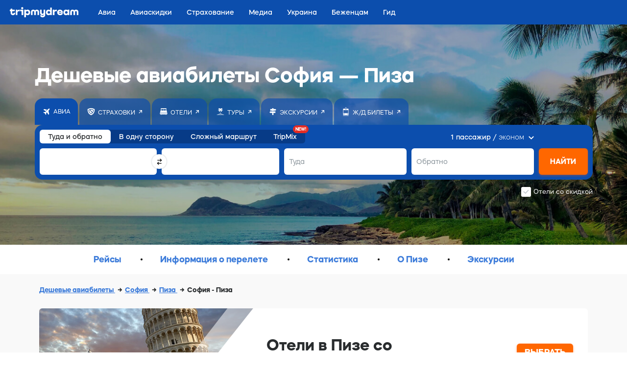

--- FILE ---
content_type: text/html; charset=utf-8
request_url: https://avia.tripmydream.com/routes/sof-psa
body_size: 25189
content:
<!DOCTYPE html> <html lang="ru"> <head> <meta charset="utf-8"> <title>София - Пиза. Купить билет на самолет - tripmydream</title> <meta name="viewport" content="width=device-width, initial-scale=1"> <meta name="format-detection" content="telephone=no"> <link rel="canonical" href="https://avia.tripmydream.com/routes/sof-psa"/> <link rel="alternate" href="https://avia.tripmydream.com/routes/sof-psa" hreflang="ru"/> <link rel="alternate" href="https://tripmydream.ua/flights/routes/sof-psa" hreflang="uk"/> <link rel="alternate" href="https://en.tripmydream.com/flights/routes/sof-psa" hreflang="en"/> <meta name="google-site-verification" content="wHRn3rG4jPM8KyulriHNCPpyBi9t6qVNCnn6BvZpT64"/> <meta name="apple-itunes-app" content="app-id=1523289196, affiliate-data=avialandings-routes"> <link rel="stylesheet" media="all" href="https://tripmydream.cc/hybrid/landing.css?1407"> <meta property="og:description" content="Нe переплачивай, найди выгодные авиабилеты София - Пиза с tripmydream ✅ Сравни цены у разных авиакомпаний ✈ Полетели?"> <meta name="twitter:description" content="Нe переплачивай, найди выгодные авиабилеты София - Пиза с tripmydream ✅ Сравни цены у разных авиакомпаний ✈ Полетели?"> <meta name="description" content="Нe переплачивай, найди выгодные авиабилеты София - Пиза с tripmydream ✅ Сравни цены у разных авиакомпаний ✈ Полетели?"> <meta property="og:see_also" content="https://tripmydream.ua"> <meta property="og:site_name" content="tripmydream.com"> <meta property="og:see_also" content="https://tripmydream.com"> <meta property="og:locale" content="ru_RU"> <meta property="article:publisher" content="https://www.facebook.com/TRIPMYDREAMcom"> <meta name="twitter:card" content="summary_large_image"> <meta name="twitter:site" content="@tripmydream"> <style>svg.icon { height: 1em; }</style> <!-- Google Tag Manager --> <script>(function (w, d, s, l, i) { w[l] = w[l] || []; w[l].push({ 'gtm.start': new Date().getTime(), event: 'gtm.js' }); var f = d.getElementsByTagName(s)[0], j = d.createElement(s), dl = l != 'dataLayer' ? '&l=' + l : ''; j.async = true; j.src = 'https://www.googletagmanager.com/gtm.js?id=' + i + dl; f.parentNode.insertBefore(j, f); })(window, document, 'script', 'dataLayer', 'GTM-5XRVFG');</script> <!-- End Google Tag Manager --> </head> <body> <div class="wrapper" > <!-- HHEADER --> <div id="react-header" class="rHeader"> <div class="rHeader__container"> <div class="rHeader__wrap"> <a class="rHeader__logo" href="https://tripmydream.com/"> <svg width="141" height="21" viewBox="0 0 141 21" fill="none" xmlns="http://www.w3.org/2000/svg"> <path d="M7.734 12.377c0 .578-.518.996-1.233.996-.85 0-1.455-.597-1.455-1.435V8.403h5.045V5.308H5.046V3.096H1.684v2.212H0v3.095h1.684v3.535c0 2.697 2.015 4.643 4.776 4.643 2.647 0 4.527-1.767 4.527-4.199v-.776H7.74v.771h-.005zM15.69 7.162v-1.86h-3.362v11.055h3.362v-5.415c0-1.482 1.166-2.544 2.756-2.544h2.062V5.195h-1.01c-1.586 0-2.927.74-3.808 1.967zM21.52 5.307v3.09h2.688v7.96h3.367V5.307H21.52zM25.554 0c-1.3 0-2.243.884-2.243 2.1 0 1.215.942 2.099 2.243 2.099 1.3 0 2.243-.884 2.243-2.1C27.797.884 26.854 0 25.554 0zM36.718 5.083c-1.41 0-2.632.526-3.544 1.42V5.307h-3.361V20.78h3.362v-5.619c.911.894 2.134 1.42 3.543 1.42 3.025 0 5.2-2.41 5.2-5.746 0-3.341-2.175-5.752-5.2-5.752zm-.85 8.29c-1.57 0-2.688-1.062-2.688-2.543 0-1.482 1.119-2.544 2.688-2.544 1.57 0 2.689 1.062 2.689 2.543 0 1.482-1.12 2.544-2.689 2.544zM55.614 5.083c-1.56 0-2.875.664-3.72 1.752-.844-1.093-2.16-1.752-3.719-1.752-2.714 0-4.683 1.946-4.683 4.643v6.63h3.362V9.88c0-.97.694-1.68 1.637-1.68 1.01 0 1.725.73 1.725 1.747v6.41h3.362v-6.41c0-1.017.715-1.747 1.725-1.747.943 0 1.637.705 1.637 1.68v6.478h3.362v-6.63c-.005-2.698-1.974-4.644-4.688-4.644zM69.378 11.606c0 1.083-.808 1.854-1.927 1.854-1.098 0-1.88-.75-1.88-1.793v-6.36h-3.362v6.524c0 2.763 1.839 4.75 4.393 4.75a3.904 3.904 0 002.782-1.129v.905c0 .904-.876 1.547-2.062 1.547-1.01 0-1.751-.465-1.751-1.103h-3.253c0 2.432 2.129 4.199 5.087 4.199 3.072 0 5.335-1.946 5.335-4.643V5.307h-3.362v6.299zM83.053 6.493c-.906-.884-2.118-1.405-3.517-1.405-3.025 0-5.222 2.41-5.222 5.747 0 3.335 2.197 5.746 5.222 5.746 1.399 0 2.616-.52 3.517-1.404v1.185h3.362V.884h-3.362v5.609zm-2.693 6.88c-1.57 0-2.689-1.062-2.689-2.543 0-1.482 1.12-2.544 2.689-2.544 1.57 0 2.688 1.062 2.688 2.543.005 1.482-1.119 2.544-2.688 2.544zM91.794 7.162v-1.86h-3.362v11.055h3.362v-5.415c0-1.482 1.165-2.544 2.755-2.544h2.062V5.195h-1.01c-1.585 0-2.927.74-3.807 1.967zM103.138 5.083c-3.315 0-5.74 2.385-5.74 5.767 0 3.402 2.466 5.726 6.098 5.726 3.18 0 5.449-1.767 5.449-4.199h-3.362c0 .639-.875 1.104-2.108 1.104-1.523 0-2.647-.705-2.735-1.768h8.293c.021-.286.021-.572.021-.572 0-3.514-2.487-6.058-5.916-6.058zm-2.419 4.755c.114-1.016 1.186-1.767 2.533-1.767 1.321 0 2.378.75 2.487 1.767h-5.02zM118.917 6.493c-.907-.884-2.119-1.405-3.518-1.405-3.025 0-5.221 2.41-5.221 5.747 0 3.335 2.196 5.746 5.221 5.746 1.399 0 2.616-.52 3.518-1.404v1.185h3.362V5.307h-3.362v1.186zm-2.689 6.88c-1.569 0-2.688-1.062-2.688-2.543 0-1.482 1.119-2.544 2.688-2.544 1.57 0 2.689 1.062 2.689 2.543 0 1.482-1.119 2.544-2.689 2.544zM136.312 5.083c-1.559 0-2.875.664-3.719 1.752-.844-1.093-2.16-1.752-3.719-1.752-2.715 0-4.688 1.946-4.688 4.643v6.63h3.361V9.88c0-.97.695-1.68 1.637-1.68 1.011 0 1.725.73 1.725 1.747v6.41h3.362v-6.41c0-1.017.715-1.747 1.725-1.747.943 0 1.637.705 1.637 1.68v6.478h3.362v-6.63c.005-2.698-1.968-4.644-4.683-4.644z" fill="currentColor"></path> </svg> </a> <div class="rHeader__nav-list"> <a class="rHeader__nav-item " href="https://avia.tripmydream.com/" target="_self"><span class="rHeader__nav-text">Авиа</span></a> <a class="rHeader__nav-item " href="https://avia.tripmydream.com/aviapromo" target="_self"><span class="rHeader__nav-text">Авиаскидки</span></a> <a class="rHeader__nav-item " href="https://insurance.tripmydream.com" target="_self"><span class="rHeader__nav-text">Страхование</span></a> <a class="rHeader__nav-item " href="https://tripmydream.com/media" target="_self"><span class="rHeader__nav-text">Медиа</span></a> <a class="rHeader__nav-item " href="https://ukraine.tripmydream.com/" target="_self"><span class="rHeader__nav-text">Украина</span></a> <a class="rHeader__nav-item " href="https://help-ua.tripmydream.com/" target="_self"><span class="rHeader__nav-text">Беженцам</span></a> <a class="rHeader__nav-item " href="https://tripmydream.com/guides" target="_self"><span class="rHeader__nav-text">Гид</span></a> </div> </div> </div> </div> <div id="hybridContainer" class="wrapper wrapperFix"> <div class="presearch-wrap"> <picture class="presearch-picture hidden-mob"><img src="//tripmydream.cc/hybrid/img/bg_newbrand_avia_2.jpg" srcset="//tripmydream.cc/hybrid/img/bg_newbrand_avia_2_2x.jpg 2x" style="object-fit: cover;"></picture> <div class="presearch hc-presearch"> <h1 class="presearch__title">Дешевые авиабилеты София — Пиза</h1> <div class="presearchLinks hc-presearch-links"><div class="presearchLinks__wrap hc-presearch-links-wrap"><a target="_blank" class="presearchLinks__item active noLink" href="https://avia.tripmydream.com"><div class="presearchLinks__item-icon"><svg width="14" height="14" viewBox="0 0 14 14" fill="none" xmlns="http://www.w3.org/2000/svg"> <path d="M8.08984 3.08203L2.25391 1.81641C2.23047 1.81641 2.21875 1.81641 2.21875 1.81641C2.19531 1.81641 2.18359 1.81641 2.18359 1.81641C2.13672 1.81641 2.08984 1.82812 2.04297 1.85156C1.99609 1.875 1.96094 1.89844 1.9375 1.92188L0.953125 2.90625C0.90625 2.92969 0.882812 2.96484 0.882812 3.01172C0.859375 3.05859 0.847656 3.10547 0.847656 3.15234C0.847656 3.19922 0.859375 3.25781 0.882812 3.32812C0.90625 3.375 0.953125 3.41016 1.02344 3.43359L5.20703 6L8.08984 3.08203ZM12.3086 11.8711L10.8672 5.22656L12.4492 3.64453C12.4492 3.62109 12.4609 3.60938 12.4844 3.60938C12.4844 3.60938 12.4844 3.59766 12.4844 3.57422C12.6953 3.29297 12.9414 2.87109 13.2227 2.30859C13.5039 1.72266 13.4922 1.26562 13.1875 0.9375C12.8594 0.632812 12.4141 0.621094 11.8516 0.902344C11.2656 1.18359 10.832 1.42969 10.5508 1.64062C10.5273 1.64062 10.5156 1.65234 10.5156 1.67578C10.5156 1.67578 10.5039 1.67578 10.4805 1.67578L4.22266 7.93359H1.44531C1.39844 7.93359 1.35156 7.94531 1.30469 7.96875C1.25781 7.99219 1.22266 8.01562 1.19922 8.03906L0.707031 8.53125C0.683594 8.55469 0.660156 8.58984 0.636719 8.63672C0.613281 8.68359 0.601562 8.73047 0.601562 8.77734C0.601562 8.84766 0.625 8.90625 0.671875 8.95312C0.695312 9 0.730469 9.04688 0.777344 9.09375L3.625 10.5L5.03125 13.3477C5.07812 13.3945 5.125 13.4414 5.17188 13.4883C5.21875 13.5117 5.27734 13.5234 5.34766 13.5234C5.39453 13.5234 5.44141 13.5117 5.48828 13.4883C5.53516 13.4648 5.57031 13.4414 5.59375 13.418L6.08594 12.9258C6.10938 12.9023 6.13281 12.8672 6.15625 12.8203C6.17969 12.7734 6.19141 12.7266 6.19141 12.6797V9.90234L7.73828 8.35547L10.6914 13.1016C10.7148 13.1719 10.7617 13.2188 10.832 13.2422C10.8789 13.2656 10.9258 13.2773 10.9727 13.2773C11.0195 13.2773 11.0664 13.2773 11.1133 13.2773C11.1602 13.2539 11.1953 13.2188 11.2188 13.1719L12.2031 12.1875C12.2266 12.1641 12.25 12.1289 12.2734 12.082C12.2969 12.0352 12.3086 11.9883 12.3086 11.9414C12.3086 11.918 12.3086 11.8945 12.3086 11.8711Z" fill="currentColor"></path> </svg> </div><div class="presearchLinks__item-text">Авиа</div></a><a class="presearchLinks__item" href="https://insurance.tripmydream.com/?utm_medium=presearch"><div class="presearchLinks__item-icon"><svg width="16" height="16" viewBox="0 0 16 16" fill="none" xmlns="http://www.w3.org/2000/svg"> <path d="M0.722656 3.13281C0.722656 3.0625 0.746094 3.00391 0.792969 2.95703C0.816406 2.88672 0.863281 2.83984 0.933594 2.81641C1.02734 2.76953 1.89453 2.42969 3.53516 1.79688C5.15234 1.16406 6.64062 0.847656 8 0.847656C9.5 0.847656 11.0352 1.17578 12.6055 1.83203C14.1758 2.46484 14.9961 2.79297 15.0664 2.81641C15.1367 2.83984 15.1953 2.88672 15.2422 2.95703C15.2656 3.00391 15.2773 3.0625 15.2773 3.13281C15.2773 3.20312 15.2305 4.08203 15.1367 5.76953C15.0195 7.43359 14.5391 9.03906 13.6953 10.5859C12.8516 12.1562 11.7383 13.3398 10.3555 14.1367C8.94922 14.9336 8.21094 15.3438 8.14062 15.3672C8.11719 15.3672 8.09375 15.3789 8.07031 15.4023C8.04688 15.4023 8.02344 15.4023 8 15.4023C7.97656 15.4023 7.95312 15.4023 7.92969 15.4023C7.90625 15.3789 7.88281 15.3672 7.85938 15.3672C7.78906 15.3438 7.0625 14.9336 5.67969 14.1367C4.27344 13.3398 3.14844 12.1562 2.30469 10.5859C1.46094 9.03906 0.992188 7.43359 0.898438 5.76953C0.78125 4.08203 0.722656 3.20312 0.722656 3.13281ZM3.85156 9.63672C4.46094 10.7617 5.26953 11.6055 6.27734 12.168C7.28516 12.7305 7.8125 13.0234 7.85938 13.0469C7.88281 13.0703 7.90625 13.082 7.92969 13.082C7.95312 13.082 7.97656 13.082 8 13.082C8.02344 13.082 8.04688 13.082 8.07031 13.082C8.09375 13.082 8.11719 13.0703 8.14062 13.0469C8.1875 13.0234 8.71484 12.7305 9.72266 12.168C10.7305 11.6055 11.5391 10.7617 12.1484 9.63672C12.7344 8.51172 13.0859 7.42188 13.2031 6.36719C13.2969 5.28906 13.3438 4.72656 13.3438 4.67969C13.3438 4.60938 13.332 4.55078 13.3086 4.50391C13.2852 4.43359 13.2383 4.38672 13.168 4.36328C13.1211 4.31641 12.5234 4.04688 11.375 3.55469C10.2266 3.03906 9.10156 2.78125 8 2.78125C6.875 2.78125 5.75 3.03906 4.625 3.55469C3.47656 4.04688 2.86719 4.31641 2.79688 4.36328C2.75 4.38672 2.71484 4.43359 2.69141 4.50391C2.64453 4.55078 2.62109 4.60938 2.62109 4.67969C2.64453 4.72656 2.71484 5.28906 2.83203 6.36719C2.92578 7.44531 3.26562 8.53516 3.85156 9.63672ZM10.9531 9.46094L6.34766 4.25781C6.58203 4.16406 6.83984 4.09375 7.12109 4.04688C7.40234 4 7.69531 3.97656 8 3.97656C8.77344 3.97656 9.58203 4.15234 10.4258 4.50391C11.2695 4.83203 11.8438 5.06641 12.1484 5.20703C12.1016 5.93359 11.9961 6.63672 11.832 7.31641C11.6445 7.97266 11.3984 8.60547 11.0938 9.21484L11.1289 9.17969C11.082 9.22656 11.0469 9.27344 11.0234 9.32031C11 9.36719 10.9766 9.41406 10.9531 9.46094ZM4.94141 4.75L10.0391 10.5156C9.73438 10.7734 9.41797 11.0195 9.08984 11.2539C8.76172 11.4648 8.41016 11.6641 8.03516 11.8516H8C7.76562 11.7578 7.29688 11.4766 6.59375 11.0078C5.86719 10.5391 5.29297 9.91797 4.87109 9.14453C4.58984 8.58203 4.36719 7.97266 4.20312 7.31641C4.01562 6.63672 3.91016 5.94531 3.88672 5.24219V5.20703C4.00391 5.16016 4.15625 5.10156 4.34375 5.03125C4.50781 4.9375 4.70703 4.84375 4.94141 4.75Z" fill="currentColor"></path> </svg> </div><div class="presearchLinks__item-text">Страховки</div></a><a target="_blank" class="presearchLinks__item" href="http://tmeta.click/deeplink/hotels?f=null&amp;h=undefined&amp;v=web&amp;s=hybrid&amp;d=Mac/Chrome/10.157/90.04430212&amp;g=1691889933.1595494945&amp;lang=undefined&amp;currency=undefined&amp;click_button=presearch" target="_blank"><div class="presearchLinks__item-icon"><svg width="16" height="15" viewBox="0 0 16 15" fill="none" xmlns="http://www.w3.org/2000/svg"> <path d="M12.8516 14.0508C12.7578 14.0508 12.6758 14.0156 12.6055 13.9453C12.5352 13.875 12.5 13.793 12.5 13.6992V13.3477H13.2031V13.6992C13.2031 13.793 13.168 13.875 13.0977 13.9453C13.0273 14.0156 12.9453 14.0508 12.8516 14.0508ZM15.6289 11.2383C15.6289 11.2383 15.6289 11.25 15.6289 11.2734C15.6289 11.6484 15.5 11.9766 15.2422 12.2578C14.9844 12.5156 14.668 12.6562 14.293 12.6797H1.70703C1.33203 12.6562 1.01562 12.5156 0.757812 12.2578C0.5 11.9766 0.371094 11.6484 0.371094 11.2734C0.371094 11.25 0.371094 11.2383 0.371094 11.2383V10.2539H15.6289V11.2383ZM2.79688 13.6992V13.3477H3.5V13.6992C3.5 13.793 3.46484 13.875 3.39453 13.9453C3.32422 14.0156 3.24219 14.0508 3.14844 14.0508C3.05469 14.0508 2.97266 14.0156 2.90234 13.9453C2.83203 13.875 2.79688 13.793 2.79688 13.6992ZM2.09375 3.99609H3.5C3.5 4.20703 3.57031 4.38281 3.71094 4.52344C3.85156 4.64062 4.01562 4.69922 4.20312 4.69922H6.94531C7.08594 4.69922 7.21484 4.67578 7.33203 4.62891C7.42578 4.55859 7.49609 4.46484 7.54297 4.34766H8.45703C8.50391 4.46484 8.58594 4.55859 8.70312 4.62891C8.79688 4.67578 8.91406 4.69922 9.05469 4.69922H11.7969C11.9844 4.69922 12.1484 4.64062 12.2891 4.52344C12.4297 4.38281 12.5 4.20703 12.5 3.99609H13.8711L15.5234 9.55078H0.476562L2.09375 3.99609ZM12.5 2.625C12.5 2.4375 12.4297 2.27344 12.2891 2.13281C12.1484 1.99219 11.9844 1.92188 11.7969 1.92188H9.05469C8.84375 1.92188 8.67969 1.99219 8.5625 2.13281C8.42188 2.27344 8.35156 2.4375 8.35156 2.625V3.32812H7.64844V2.625C7.64844 2.4375 7.58984 2.27344 7.47266 2.13281C7.33203 1.99219 7.15625 1.92188 6.94531 1.92188H4.20312C4.01562 1.92188 3.85156 1.99219 3.71094 2.13281C3.57031 2.27344 3.5 2.4375 3.5 2.625V3.32812H2.12891V1.04297C2.12891 0.808594 2.21094 0.609375 2.375 0.445312C2.53906 0.28125 2.72656 0.199219 2.9375 0.199219H13.0625C13.2734 0.199219 13.4609 0.28125 13.625 0.445312C13.7891 0.609375 13.8711 0.808594 13.8711 1.04297V3.32812H12.5V2.625Z" fill="currentColor"></path> </svg> </div><div class="presearchLinks__item-text">Отели</div></a><a target="_blank" class="presearchLinks__item" href="https://tours.tripmydream.com"><div class="presearchLinks__item-icon"><svg width="16" height="15" viewBox="0 0 16 15" fill="none" xmlns="http://www.w3.org/2000/svg"> <path d="M8 5.33203L8.35156 5.96484V11.2734C9.00781 11.2969 9.64062 11.3789 10.25 11.5195C10.8594 11.6367 11.457 11.8125 12.043 12.0469L11.9727 12.0117C12.0195 12.0352 12.0664 12.082 12.1133 12.1523C12.1367 12.1992 12.1484 12.2578 12.1484 12.3281C12.1484 12.4219 12.1133 12.5039 12.043 12.5742C11.9727 12.6445 11.8906 12.6797 11.7969 12.6797C11.7734 12.6797 11.75 12.6797 11.7266 12.6797C11.7031 12.6562 11.6797 12.6445 11.6562 12.6445C11.3281 12.4805 10.8242 12.3281 10.1445 12.1875C9.44141 12.0469 8.72656 11.9766 8 11.9766C7.27344 11.9766 6.57031 12.0469 5.89062 12.1875C5.1875 12.3281 4.67188 12.4805 4.34375 12.6445C4.32031 12.6445 4.29688 12.6562 4.27344 12.6797C4.25 12.6797 4.22656 12.6797 4.20312 12.6797C4.10938 12.6797 4.02734 12.6445 3.95703 12.5742C3.88672 12.5039 3.85156 12.4219 3.85156 12.3281C3.85156 12.2578 3.875 12.1992 3.92188 12.1523C3.94531 12.082 3.98047 12.0352 4.02734 12.0117C4.56641 11.8008 5.14062 11.6367 5.75 11.5195C6.35938 11.3789 6.99219 11.2969 7.64844 11.2734V5.96484L8 5.33203ZM0.933594 13.3828L2.69141 12.6797C2.69141 12.6797 2.70312 12.6797 2.72656 12.6797C2.75 12.6797 2.77344 12.6797 2.79688 12.6797C2.82031 12.6797 2.84375 12.6797 2.86719 12.6797C2.89062 12.6797 2.91406 12.6797 2.9375 12.6797L4.55469 13.3477L6.13672 12.6797C6.16016 12.6797 6.18359 12.6797 6.20703 12.6797C6.23047 12.6797 6.25391 12.6797 6.27734 12.6797C6.30078 12.6797 6.32422 12.6797 6.34766 12.6797C6.37109 12.6797 6.38281 12.6797 6.38281 12.6797L8 13.3477L9.61719 12.6797C9.61719 12.6797 9.62891 12.6797 9.65234 12.6797C9.67578 12.6797 9.69922 12.6797 9.72266 12.6797C9.74609 12.6797 9.76953 12.6797 9.79297 12.6797C9.81641 12.6797 9.83984 12.6797 9.86328 12.6797L11.4453 13.3477L13.0625 12.6797C13.0859 12.6797 13.1094 12.6797 13.1328 12.6797C13.1562 12.6797 13.1797 12.6797 13.2031 12.6797C13.2266 12.6797 13.25 12.6797 13.2734 12.6797C13.2969 12.6797 13.3086 12.6797 13.3086 12.6797L15.0664 13.3828C15.1133 13.4062 15.1602 13.4531 15.207 13.5234C15.2539 13.5703 15.2773 13.6289 15.2773 13.6992C15.2773 13.793 15.2422 13.875 15.1719 13.9453C15.1016 14.0156 15.0195 14.0508 14.9258 14.0508C14.9023 14.0508 14.8789 14.0508 14.8555 14.0508C14.832 14.0508 14.8086 14.0391 14.7852 14.0156L13.2031 13.3828L11.5859 14.0156C11.5625 14.0391 11.5391 14.0508 11.5156 14.0508C11.4922 14.0508 11.4688 14.0508 11.4453 14.0508C11.4219 14.0508 11.4102 14.0508 11.4102 14.0508C11.3867 14.0508 11.3633 14.0391 11.3398 14.0156L9.72266 13.3828L8.14062 14.0156C8.11719 14.0391 8.09375 14.0508 8.07031 14.0508C8.04688 14.0508 8.02344 14.0508 8 14.0508C7.97656 14.0508 7.95312 14.0508 7.92969 14.0508C7.90625 14.0508 7.88281 14.0391 7.85938 14.0156L6.27734 13.3828L4.66016 14.0156C4.63672 14.0391 4.625 14.0508 4.625 14.0508C4.60156 14.0508 4.57812 14.0508 4.55469 14.0508C4.53125 14.0508 4.50781 14.0508 4.48438 14.0508C4.46094 14.0508 4.4375 14.0391 4.41406 14.0156L2.79688 13.3828L1.21484 14.0156C1.19141 14.0391 1.16797 14.0508 1.14453 14.0508C1.12109 14.0508 1.09766 14.0508 1.07422 14.0508C0.980469 14.0508 0.898438 14.0156 0.828125 13.9453C0.757812 13.875 0.722656 13.793 0.722656 13.6992C0.722656 13.6289 0.746094 13.5703 0.792969 13.5234C0.839844 13.4531 0.886719 13.4062 0.933594 13.3828ZM12.5 4.69922C12.4766 4.69922 12.4648 4.69922 12.4648 4.69922C12.4414 4.69922 12.4297 4.69922 12.4297 4.69922L10.707 4.3125C10.8008 4.54688 10.8711 4.79297 10.918 5.05078C10.9648 5.28516 10.9883 5.54297 10.9883 5.82422C10.9883 6.05859 10.9648 6.29297 10.918 6.52734C10.8711 6.76172 10.8125 6.99609 10.7422 7.23047V7.19531C10.7188 7.24219 10.6836 7.28906 10.6367 7.33594C10.5898 7.38281 10.5312 7.40625 10.4609 7.40625C10.4375 7.40625 10.4258 7.40625 10.4258 7.40625C10.3555 7.40625 10.2969 7.39453 10.25 7.37109C10.2031 7.34766 10.168 7.3125 10.1445 7.26562L8 4.38281L5.85547 7.26562C5.83203 7.3125 5.79688 7.34766 5.75 7.37109C5.70312 7.39453 5.64453 7.40625 5.57422 7.40625C5.55078 7.40625 5.53906 7.40625 5.53906 7.40625C5.46875 7.40625 5.41016 7.38281 5.36328 7.33594C5.31641 7.28906 5.28125 7.24219 5.25781 7.19531C5.1875 6.98438 5.12891 6.76172 5.08203 6.52734C5.03516 6.29297 5.01172 6.05859 5.01172 5.82422C5.01172 5.54297 5.03516 5.27344 5.08203 5.01562C5.12891 4.75781 5.21094 4.51172 5.32812 4.27734L5.29297 4.3125L3.57031 4.69922C3.54688 4.69922 3.52344 4.69922 3.5 4.69922C3.40625 4.69922 3.32422 4.66406 3.25391 4.59375C3.18359 4.52344 3.14844 4.44141 3.14844 4.34766C3.14844 4.34766 3.14844 4.33594 3.14844 4.3125C3.14844 4.28906 3.16016 4.27734 3.18359 4.27734H3.14844C3.33594 3.76172 3.61719 3.31641 3.99219 2.94141C4.34375 2.56641 4.75391 2.29688 5.22266 2.13281L5.25781 2.09766L3.95703 1.11328C3.93359 1.08984 3.91016 1.05469 3.88672 1.00781C3.83984 0.9375 3.81641 0.878906 3.81641 0.832031C3.81641 0.761719 3.83984 0.703125 3.88672 0.65625C3.91016 0.609375 3.95703 0.5625 4.02734 0.515625C4.23828 0.421875 4.46094 0.351562 4.69531 0.304688C4.92969 0.234375 5.1875 0.199219 5.46875 0.199219C5.84375 0.199219 6.20703 0.269531 6.55859 0.410156C6.91016 0.527344 7.22656 0.691406 7.50781 0.902344C7.60156 0.996094 7.69531 1.10156 7.78906 1.21875C7.85938 1.3125 7.92969 1.41797 8 1.53516C8.07031 1.41797 8.15234 1.3125 8.24609 1.21875C8.31641 1.10156 8.39844 0.996094 8.49219 0.902344C8.77344 0.691406 9.08984 0.527344 9.44141 0.410156C9.79297 0.269531 10.1562 0.199219 10.5312 0.199219C10.8125 0.199219 11.0703 0.234375 11.3047 0.304688C11.5391 0.351562 11.7734 0.433594 12.0078 0.550781L11.9727 0.515625C12.043 0.5625 12.1016 0.609375 12.1484 0.65625C12.1719 0.703125 12.1836 0.761719 12.1836 0.832031C12.1836 0.878906 12.1719 0.9375 12.1484 1.00781C12.1016 1.05469 12.0664 1.08984 12.043 1.11328L10.7422 2.09766C11.2344 2.28516 11.668 2.56641 12.043 2.94141C12.3945 3.31641 12.6523 3.75 12.8164 4.24219V4.27734C12.8398 4.27734 12.8516 4.28906 12.8516 4.3125C12.8516 4.33594 12.8516 4.34766 12.8516 4.34766C12.8516 4.44141 12.8164 4.52344 12.7461 4.59375C12.6758 4.66406 12.5938 4.69922 12.5 4.69922ZM5.82031 3.50391L5.85547 3.46875H5.89062L6.76953 3.29297L5.92578 2.625C5.55078 2.71875 5.21094 2.87109 4.90625 3.08203C4.57812 3.29297 4.30859 3.55078 4.09766 3.85547L5.82031 3.50391ZM9.23047 3.29297L11.9023 3.85547C11.6914 3.55078 11.4336 3.29297 11.1289 3.08203C10.8008 2.87109 10.4492 2.71875 10.0742 2.625L9.23047 3.29297Z" fill="currentColor"></path> </svg> </div><div class="presearchLinks__item-text">Туры</div></a><a target="_blank" class="presearchLinks__item" href="http://tmeta.click/deeplink/excursions?f=null&amp;h=undefined&amp;v=web&amp;s=hybrid&amp;d=Mac/Chrome/10.157/90.04430212&amp;g=1691889933.1595494945&amp;lang=undefined&amp;currency=undefined&amp;click_button=header" target="_blank"><div class="presearchLinks__item-icon"><svg width="14" height="14" viewBox="0 0 14 14" fill="none" xmlns="http://www.w3.org/2000/svg"> <path d="M1.92814 6.5625L0 8.20632L1.92853 9.84375H5.77443V14H8.22989V9.84375H12.3315V6.5625H1.92814Z" fill="currentColor"></path> <path d="M12.0716 1.64062H8.23086V0H5.77539V1.64062H1.67383V4.92188H5.77539V5.74219H8.23086V4.92188H12.0713L14.001 3.28445L12.0716 1.64062Z" fill="currentColor"></path> </svg> </div><div class="presearchLinks__item-text">Экскурсии</div></a><a target="_blank" class="presearchLinks__item" href="https://rail.tripmydream.com"><div class="presearchLinks__item-icon"><svg width="12" height="19" viewBox="0 0 12 19" fill="none" xmlns="http://www.w3.org/2000/svg"> <path d="M7.65234 1.70703C7.60547 1.80078 7.53516 1.85937 7.44141 1.88281C7.34766 1.88281 7.25391 1.84766 7.16016 1.77734L6 0.898438L4.83984 1.77734C4.79297 1.80078 4.75781 1.82422 4.73438 1.84766C4.6875 1.84766 4.65234 1.84766 4.62891 1.84766C4.55859 1.84766 4.5 1.83594 4.45312 1.8125C4.40625 1.78906 4.37109 1.75391 4.34766 1.70703C4.27734 1.63672 4.25391 1.55469 4.27734 1.46094C4.27734 1.36719 4.32422 1.29687 4.41797 1.25L5.78906 0.195312C5.85938 0.148438 5.92969 0.125 6 0.125C6.07031 0.125 6.14062 0.148438 6.21094 0.195312L7.58203 1.25C7.67578 1.29687 7.73438 1.36719 7.75781 1.46094C7.75781 1.55469 7.72266 1.63672 7.65234 1.70703ZM1.5 2.90234H10.5C10.7812 2.90234 11.0273 3.00781 11.2383 3.21875C11.4492 3.40625 11.5547 3.64062 11.5547 3.92188V14.9961C11.5547 15.3008 11.4492 15.5586 11.2383 15.7695C11.0273 15.957 10.7812 16.0508 10.5 16.0508H1.5C1.21875 16.0508 0.972656 15.957 0.761719 15.7695C0.550781 15.5586 0.445312 15.3008 0.445312 14.9961V3.92188C0.445312 3.64062 0.550781 3.40625 0.761719 3.21875C0.972656 3.00781 1.21875 2.90234 1.5 2.90234ZM7.72266 4.27344H4.27734C4.18359 4.27344 4.10156 4.30859 4.03125 4.37891C3.96094 4.44922 3.92578 4.53125 3.92578 4.625C3.92578 4.71875 3.96094 4.80078 4.03125 4.87109C4.10156 4.94141 4.18359 4.97656 4.27734 4.97656H7.72266C7.81641 4.97656 7.89844 4.94141 7.96875 4.87109C8.03906 4.80078 8.07422 4.71875 8.07422 4.625C8.07422 4.53125 8.03906 4.44922 7.96875 4.37891C7.89844 4.30859 7.81641 4.27344 7.72266 4.27344ZM9.44531 14.6797C9.65625 14.6797 9.83203 14.6094 9.97266 14.4688C10.0898 14.3281 10.1484 14.1641 10.1484 13.9766C10.1484 13.7891 10.0898 13.625 9.97266 13.4844C9.83203 13.3438 9.65625 13.2734 9.44531 13.2734C9.25781 13.2734 9.10547 13.3438 8.98828 13.4844C8.84766 13.625 8.77734 13.7891 8.77734 13.9766C8.77734 14.1641 8.84766 14.3281 8.98828 14.4688C9.10547 14.6094 9.25781 14.6797 9.44531 14.6797ZM2.55469 14.6797C2.74219 14.6797 2.90625 14.6094 3.04688 14.4688C3.16406 14.3281 3.22266 14.1641 3.22266 13.9766C3.22266 13.7891 3.16406 13.625 3.04688 13.4844C2.90625 13.3438 2.74219 13.2734 2.55469 13.2734C2.34375 13.2734 2.17969 13.3438 2.0625 13.4844C1.92188 13.625 1.85156 13.7891 1.85156 13.9766C1.85156 14.1641 1.92188 14.3281 2.0625 14.4688C2.17969 14.6094 2.34375 14.6797 2.55469 14.6797ZM1.14844 12.2539H10.8516V5.99609H1.14844V12.2539ZM10.9219 16.7539L11.4844 17.5977C11.5312 17.668 11.5547 17.75 11.5547 17.8438C11.5312 17.9375 11.4727 18.0078 11.3789 18.0547C11.3555 18.0781 11.332 18.0898 11.3086 18.0898C11.2617 18.1133 11.2266 18.125 11.2031 18.125C11.1328 18.125 11.0742 18.1133 11.0273 18.0898C10.9805 18.0664 10.9336 18.0312 10.8867 17.9844L10.5352 17.4219H1.46484L1.07812 17.9844C1.05469 18.0312 1.01953 18.0664 0.972656 18.0898C0.925781 18.1133 0.867188 18.125 0.796875 18.125C0.773438 18.125 0.75 18.1133 0.726562 18.0898C0.679688 18.0898 0.644531 18.0781 0.621094 18.0547C0.527344 18.0078 0.480469 17.9375 0.480469 17.8438C0.457031 17.75 0.46875 17.668 0.515625 17.5977L1.07812 16.7539H10.9219Z" fill="currentColor"></path> </svg> </div><div class="presearchLinks__item-text">Ж/Д билеты</div></a></div></div> <div class="presearch__searchform hc-searchform"> <div class="presearch__row presearch__row_settings"> <div class="presearch__cell hc-searchmode"> <div class="s-mode"> <div class="s-mode__buttons"> <input class="hc-sm-btn" type="radio" name="searchmode" id="searchmodert" value="RT" checked=""> <label for="searchmodert">Туда и обратно</label> <input class="hc-sm-btn" type="radio" name="searchmode" id="searchmodeow" value="OW"> <label for="searchmodeow">В одну сторону</label> <input class="hc-sm-btn" type="radio" name="searchmode" id="searchmodecr" value="CR"> <label for="searchmodecr">Сложный маршрут</label> <input class="hc-sm-btn" type="radio" name="searchmode" id="searchmodemc" value="MC"> <label for="searchmodemc"><span>TripMix</span><span class="new">NEW!</span></label></div> </div> </div><!--.presearch__cell.hc-peopleselector--></div> <div class="presearch__row presearch__row_rt"> <div class="presearch__cell hc-autocomplete"> <div class="s-form hc-ac-form" data-index="0"> <div class="s-form__col hc-ac-col"> <div class="s-form__field hc-ac-field"><label class="s-form__label"></label></div> </div> <div class="s-form__col hc-ac-col"> <div class="s-form__field hc-ac-field"><label class="s-form__label"></label> <div class="s-form__input-wrap hc-ac-input-wrap"> <div class="hc-ac-wrap" data-form-index="0" data-index="1"></div> </div> </div> </div> <div class="autocomplete hc-ac-autocomplete" data-index="0" style="display: none;"> <div class="hc-ac-head"> <div class="autocomplete__head"> <div class="autocomplete__field"> <div class="autocomplete__input-wrap hc-ac-input-wrap"> <div class="autocomplete__label hc-ac-input-mobile-label">Label</div> <div class="autocomplete__input-mobWrap hc-ac-wrap-mobile"></div> <input class="autocomplete__input hc-ac-input-mobile" placeholder="" data-placeholder="" data-placeholder-left="" data-placeholder-right="" style="min-width: 100px;"></div> <button class="autocomplete__head-btn autocomplete__head-btn_blue hc-ac-close"> Готово </button> </div> </div> </div> <div class="autocomplete__dropdown hc-ac-dropdown" data-index="0" style="display: none;"></div> </div> <div class="s-form__switch hc-ac-switch" data-index="0"> <svg width="11" height="14" viewBox="0 0 11 14" fill="none" xmlns="http://www.w3.org/2000/svg"> <path d="M10.82 3.6L7.694 6.726a.633.633 0 01-.901-.889l1.521-1.565h-6.76a.672.672 0 110-1.344h6.76L6.793 1.363a.633.633 0 01.901-.889L10.82 3.6zM.18 10.4l3.126-3.126a.633.633 0 01.902.89L2.686 9.727h6.76a.672.672 0 010 1.344h-6.76l1.522 1.565a.633.633 0 01-.902.889L.18 10.4z" fill="currentColor"></path> </svg> </div> </div> </div> <div class="presearch__cell hc-calendar"> <div class="calendar"> <div class="calendar__col"> <div class="calendar__field hc-cal-field" data-index="0" data-form-index="0"> <div class="calendar__field-head hc-cal-field-placeholder">Туда</div> </div> </div> <div class="calendar__col"> <div class="calendar__field hc-cal-field" data-index="1" data-form-index="0"> <div class="calendar__field-head hc-cal-field-placeholder">Обратно</div> <div class="calendar__field-plus hc-cal-field-plus" style="display: none">± 2</div> </div> </div> <div class="calendar__drop hc-cal-dropdown" data-form-index="0" style="display: none;"> <div class="calendar__drop-head"> <div class="calendar"> <div class="calendar__col"> <div class="calendar__field hc-cal-field" data-index="0" data-form-index="0" data-twin="double"> <div class="calendar__field-head hc-cal-field-placeholder">Туда</div> <div class="calendar__field-value hc-cal-field-val"></div> </div> </div> <div class="calendar__col"> <div class="calendar__field hc-cal-field" data-index="1" data-form-index="0" data-twin="double"> <div class="calendar__field-head hc-cal-field-placeholder">Обратно</div> <div class="calendar__field-value hc-cal-field-val"></div> <div class="calendar__field-plus hc-cal-field-plus" style="display: none">± 2 </div> </div> </div> </div> </div> <div class="calendar__drop-content hc-cal-dropdown-content"></div> </div> </div> </div> <div class="presearch__cell hc-peopleselector"> <div class="select"> <div class="select__head hc-ps-head"><span class="select__head-value hc-ps-count">1</span><span class="select__head-people hc-ps-passenger">пассажир</span> / <div class="select__head-text hc-ps-class">Эконом</div> <span class="select__head-arrow"><svg width="11" height="7" viewBox="0 0 11 7" fill="none" xmlns="http://www.w3.org/2000/svg"> <path fill-rule="evenodd" clip-rule="evenodd" d="M10.344 2.045A.96.96 0 008.97.702L5.5 4.252 2.03.702A.96.96 0 00.655 2.045l4.128 4.223a1 1 0 001.43 0l4.13-4.223z" fill="currentColor"></path> </svg></span></div> <div class="select__drop hc-ps-drop" style="display: none;"></div> </div> </div> <div class="presearch__cell"> <div class="btn btn_orange btn_lg-md presearch__s-btn hc-sb-submit">Найти</div> </div> <div class="presearch__checkbox hc-hotels-checkbox"> <label class="checkbox"> <input class="checkbox__input" type="checkbox" checked=""><span class="checkbox__in"><span class="checkbox__icon"><svg width="12" height="9" viewBox="0 0 12 9" xmlns="http://www.w3.org/2000/svg"> <path d="M10.4 0L4.688 5.848l-3.322-2.81L0 4.44l4.793 4.107 6.973-7.145z" fill="currentColor" fill-rule="evenodd"></path> </svg></span><div class="checkbox__text hc-hotels-checkbox-text">Отели со скидкой</div></span></label> </div> </div> </div> </div> </div> <div class="fl-menu"> <ul class="fl-menu__list"> <li class="fl-menu__item" id="link-to-item-1"> <span> Рейсы </span> </li> <li class="fl-menu__item" id="link-to-item-2"> <span> Информация о перелете </span> </li> <li class="fl-menu__item" id="link-to-item-3"> <span> Статистика </span> </li> <li class="fl-menu__item" id="link-to-item-4"> <span> О Пизе </span> </li> <li class="fl-menu__item" id="link-to-item-5"> <span> Экскурсии </span> </li> </ul> </div> <div class="flightLanding"> <div class="btn btn_orange flightLanding__btn fl-btn-to-top"> Найти билеты в Пизу </div> <div class="flightLanding__center"> <script type="application/ld+json"> {"@context":"https://schema.org","@type":"BreadcrumbList","itemListElement":[{"@type":"ListItem","position":1,"name":"Дешевые авиабилеты","item":"https://avia.tripmydream.com/"},{"@type":"ListItem","position":2,"name":"София","item":"https://tripmydream.com/flights/city/sofia"},{"@type":"ListItem","position":3,"name":"Пиза","item":"https://tripmydream.com/flights/city/pisa"},{"@type":"ListItem","position":4,"name":"София - Пиза"}]} </script> <div class="fl-breadcrumbs"> <div class="fl-breadcrumbs__item"> <a href="https://avia.tripmydream.com/"> Дешевые авиабилеты </a> <a href="/city/sofia"> София </a> <a href="/city/pisa"> Пиза </a> <span>София - Пиза</span> </div> </div> <div class="flightLanding__block"> <div class="flightLanding__content"> <div class="hotel-banner"> <div class="hotel-banner__img"> <picture> <img src="https://tripmydream.cc/processed/guide/PSA.jpg" style="object-fit: cover;" alt="img"> </picture> <span class="hotel-banner__img-shadow hidden-mob"></span> <span class="hotel-banner__img-white hidden-mob"></span> </div> <div class="hotel-banner__content"> <div class="hotel-banner__text"> Отели в Пизе со скидками до 65% </div> <a rel="nofollow" target="_blank" class="btn btn_orange hotel-banner__button" href="https://www.booking.com/searchresults.ru.html?aid=381078"> ВЫБРАТЬ </a> </div> </div> </div> </div> <div class="flightLanding__block"> <h2 class="flightLanding__title"> Купить авиабилеты из Софии в Пизу </h2> <div class="flightLanding__content"> <div class="big-columns-list big-columns-list_bold"> <div class="big-columns-list__decription-desc-int"> Сайт выгодных путешествий tripmydream поможет тебе найти и купить билеты на самолет из Софии в Пизу по самой низкой цене. С помощью нашего сервиса ты можешь легко сравнить предложения от разных авиакомпаний, найти самые удобные и выгодные перелеты, а также узнать у какого онлайн-продавца будет дешевле всего купить выбранный авиабилет. </div> <h3 class="big-columns-list__title-desc"> Авиабилеты туда и обратно: София - Пиза - София </h3> <div class="big-columns-list__decription-desc-int"> </div> <div class="big-columns-list__decription-desc-int"> Узнать точно, сколько стоит билет на самолет София - Пиза можно, посмотрев стоимость билета на конкретные даты, а потом перейдя на сайт онлайн-продавца. Цены в нашем агрегаторе авиабилетов обновляются с небольшой задержкой и могут измениться за это время. </div> <h3 class="big-columns-list__title-desc"> Аэропорты </h3> <div class="big-columns-list__decription-desc-int"> Аэропорты Софии, которые обслуживают рейсы в Пизу:<ul><li><span itemscope itemtype="http://schema.org/Airport"><span itemprop="name">София</span></span></li></ul>Аэропорты Пизы, которые принимают рейсы из Софии:<ul><li><span itemscope itemtype="http://schema.org/Airport"><span itemprop="name">Пиза</span></span></li></ul> </div> </div> </div> </div> <div class="flightLanding__block" id="menu-item-3"> <h2 class="flightLanding__title"> Информация о рейсе София - Пиза </h2> <div class="flightLanding__subtitle"> Таблица с базовой информацией о перелете София – Пиза </div> <div class="flightLanding__content"> <div class="flight-info"> <div class="flight-info__item"> <div class="flight-info__item-title">Пункт отправления</div> <div class="flight-info__item-value">София</div> </div> <div class="flight-info__item"> <div class="flight-info__item-title">Пункт назначения</div> <div class="flight-info__item-value">Пиза</div> </div> <div class="flight-info__item"> <div class="flight-info__item-title">Расстояние</div> <div class="flight-info__item-value">1059 км</div> </div> </div> </div> </div> <div class="flightLanding__block"> <h2 class="flightLanding__title"> Информация о рейсах </h2> <div class="flightLanding__content"> <div class="flights-types"> </div> </div> </div> <div class="flightLanding__block" id="menu-item-4"> <h2 class="flightLanding__title"> Информация о Пизе </h2> <div class="flightLanding__content"> <div class="city-information"> <div class="city-information__description"> <p>Виареджо — один из самых популярных пляжных курортов Италии, небольшой, очень уютный и красивый город. Климат тут мягкий, море теплое, пейзажи живописные. Место дорогое и престижное — на этот курорт съезжаются самые состоятельные люди Европы и множество знаменитостей. В Виареджо едут ради атмосферы изысканной праздности, спокойного дорогостоящего отдыха, возможности получить эмоциональную разгрузку и немного другими глазами посмотреть на свою жизнь после окончания отпуска. </p> </div> <div class="city-information__photo-list"> <div class="city-information__photo-item"> <picture> <img src="//tripmydream.cc/travelhub/travel/block_gallery/10/7510/small_107510.jpg" style="object-fit: cover;" alt="Пиза"> </picture> </div> <div class="city-information__photo-item"> <picture> <img src="//tripmydream.cc/travelhub/travel/block_gallery/10/7512/small_107512.jpg" style="object-fit: cover;" alt="Пиза"> </picture> </div> <div class="city-information__photo-item"> <picture> <img src="//tripmydream.cc/travelhub/travel/block_gallery/10/7523/small_107523.jpg" style="object-fit: cover;" alt="Пиза"> </picture> </div> <div class="city-information__photo-item"> <picture> <img src="//tripmydream.cc/travelhub/travel/block_gallery/10/7524/small_107524.jpg" style="object-fit: cover;" alt="Пиза"> </picture> </div> </div> <a target="_blank" class="city-information__attractions" href="https://tripmydream.com/italy/viareggio"> Больше о Пизе </a> <div class="city-information__list-info"> <div class="city-information__list-item"> <h3 class="city-information__list-item-title">Где поесть в Виареджо: лучшие кафе и рестораны </h3> <div class="city-information__list-item-text"> <p> <p>По отзывам туристов, лучшие рестораны Виареджо, в которых непременно стоит побывать: <ul> <li><span id="selection-marker-1" class="redactor-selection-marker"></span></li> <p><strong>Ristorante Fubi's</strong> — здесь готовят очень вкусные стейки (средний счет — 60 EUR); </p> </div> <a target="_blank" class="city-information__list-item-more" href="https://tripmydream.com/italy/viareggio/restaurants">Подробнее</a> </div> <div class="city-information__list-item"> <h3 class="city-information__list-item-title">Достопримечательности Виареджо</h3> <div class="city-information__list-item-text"> <p> <p>Виареджо может похвастаться оригинальными образчиками архитектуры, но это не старинные здания, как во многих других городах Италии. Виареджо очень пострадал от бомбежек во время Второй мировой войны, и часть зданий, несмотря на все старания, не удалось восстановить, т<span id="selection-marker-1" class="redactor-selection-marker"></span>ак что застройка в городе преимущественно новая, но не менее интересная. </p> </div> <a target="_blank" class="city-information__list-item-more" href="https://tripmydream.com/italy/viareggio/sights">Подробнее</a> </div> <div class="city-information__list-item"> <h3 class="city-information__list-item-title">Шопинг в Виареджо</h3> <div class="city-information__list-item-text"> <p> <p>Виареджо для шопинг-туров удобен тем, что большинство торговых точек сконцентрировано в одном месте — на прибрежной улице. Здесь расположено множество магазинов дорогих брендов, вещи в которых подчас можно купить со скидкой до 90%. </p> </div> <a target="_blank" class="city-information__list-item-more" href="https://tripmydream.com/italy/viareggio/shopping">Подробнее</a> </div> <div class="city-information__list-item"> <h3 class="city-information__list-item-title">Семейный отдых в Виареджо с детьми</h3> <div class="city-information__list-item-text"> <p> <p>С одной стороны, семейный отдых с детьми в Виареджо — это хорошая идея, потому что здесь очень спокойно и безопасно, море тихое, климат замечательный. С другой стороны, развлечений для малышей тут немного, и дети могут заскучать на отдыхе в Виаредж<span id="selection-marker-1" class="redactor-selection-marker"></span>о. </p> </div> <a target="_blank" class="city-information__list-item-more" href="https://tripmydream.com/italy/viareggio/child">Подробнее</a> </div> </div> </div> </div> </div> <div class="flightLanding__block"> <script> var flightGraphTitleWeather = ["Днем", "Ночью"]; var flightGraphValueDayWeather = [13,14,17,20,23,28,30,31,27,23,19,14]; var flightGraphValueNightWeather = [2,3,5,9,12,16,19,19,16,12,7,3]; var climateTipsterStatus = {bigGraph: false, smallGraph: false}; </script> <h2 class="flightLanding__title"> Пиза: цены, погода и транспорт </h2> <div class="flightLanding__subtitle"> Что еще стоит знать перед полетом из Софии в Пизу </div> <div class="flightLanding__content"> <div class="city-prices-weather"> <div class="city-prices-weather__item-graph"> <h3 class="city-prices-weather__item-title"> Погода в Пизе </h3> <div class="city-prices-weather__item-graph-cont fl-weather-graph"> <!-- <div class="weather-picture">--> <!-- <a href="https://climatetipster.com" rel="nofollow">--> <!-- <img src="https://tripmydream.cc/services/hybrid/img/weather-logo.png" alt="img" />--> <!-- </a>--> <!-- </div>--> </div> </div> </div> </div> </div> <div class="flightLanding__block"> <h2 class="flightLanding__title"> Часто задаваемые вопросы о путешествии в Пизу </h2> <div class="flightLanding__subtitle"> Полезная информация, статистика и факты о рейсе из Софии в Пизу </div> <div class="flightLanding__content"> <div class="travel-faq" style="column-count: 2" itemscope itemtype="https://schema.org/FAQPage"> </div> </div> </div> <div class="flightLanding__block"> <h2 class="flightLanding__title"> Популярные направления </h2> <div class="flightLanding__subtitle"> Другие маршруты, которыми заинтересовались пользователи tripmydream. </div> <div class="flightLanding__content"> <div class="big-flights-list"> <div class="big-flights-list__list"> <a class="big-flights-list__item" href="/routes/goa-par"> Рейс из Генуи в Париж </a> <a class="big-flights-list__item" href="/routes/bru-ssh"> Рейс из Брюсселя в Шарм-Эль-Шейх </a> <a class="big-flights-list__item" href="/routes/wlg-iev"> Рейс из Веллингтона в Киев </a> <a class="big-flights-list__item" href="/routes/fra-sin"> Рейс из Франкфурта-на-Майне в Сингапур </a> <a class="big-flights-list__item" href="/routes/mow-gt"> Рейс из Москвы в Гватемалу </a> <a class="big-flights-list__item" href="/routes/ego-tiv"> Рейс из Белгорода в Тиват </a> <a class="big-flights-list__item" href="/routes/syd-svx"> Рейс из Сиднея в Екатеринбург </a> <a class="big-flights-list__item" href="/routes/tas-dad"> Рейс из Ташкента в Дананг </a> <a class="big-flights-list__item" href="/routes/dxb-kej"> Рейс из Дубая в Кемерово </a> <a class="big-flights-list__item" href="/routes/dnk-evn"> Рейс из Днепропетровска в Ереван </a> <a class="big-flights-list__item" href="/routes/gr-vog"> Рейс из Греции в Волгоград </a> <a class="big-flights-list__item" href="/routes/tse-ch"> Рейс из Астаны в Швейцарию </a> <a class="big-flights-list__item" href="/routes/nha-ovb"> Рейс из Нячанга в Новосибирск </a> <a class="big-flights-list__item" href="/routes/pmi-vno"> Рейс из Пальмы в Вильнюс </a> <a class="big-flights-list__item" href="/routes/lis-hkt"> Рейс из Лиссабона в Пхукет </a> </div> </div> </div> </div> <div class="flightLanding__block"> <h2 class="flightLanding__title"> Популярные рейсы из Софии </h2> <div class="flightLanding__subtitle"> Посмотри другие популярные направления из Софии </div> <div class="flightLanding__content"> <div class="big-flights-list"> <div class="big-flights-list__list"> <a class="big-flights-list__item" href="/routes/sof-nap"> Рейс из Софии в Неаполь </a> <a class="big-flights-list__item" href="/routes/sof-hkt"> Рейс из Софии в Пхукет </a> <a class="big-flights-list__item" href="/routes/sof-ktw"> Рейс из Софии в Катовице </a> <a class="big-flights-list__item" href="/routes/sof-evn"> Рейс из Софии в Ереван </a> <a class="big-flights-list__item" href="/routes/sof-alc"> Рейс из Софии в Аликанте </a> <a class="big-flights-list__item" href="/routes/sof-agp"> Рейс из Софии в Малагу </a> <a class="big-flights-list__item" href="/routes/sof-cnd"> Рейс из Софии в Констанцу </a> <a class="big-flights-list__item" href="/routes/sof-boj"> Рейс из Софии в Бургас </a> <a class="big-flights-list__item" href="/routes/sof-svx"> Рейс из Софии в Екатеринбург </a> <a class="big-flights-list__item" href="/routes/sof-muc"> Рейс из Софии в Мюнхен </a> <a class="big-flights-list__item" href="/routes/sof-ayt"> Рейс из Софии в Анталию </a> <a class="big-flights-list__item" href="/routes/sof-znz"> Рейс из Софии в Занзибар </a> <a class="big-flights-list__item" href="/routes/sof-trn"> Рейс из Софии в Турин </a> <a class="big-flights-list__item" href="/routes/sof-ozh"> Рейс из Софии в Запорожье </a> <a class="big-flights-list__item" href="/routes/sof-dxb"> Рейс из Софии в Дубай </a> </div> </div> </div> </div> <div class="flightLanding__block"> <h2 class="flightLanding__title"> Другие рейсы в Пизу </h2> <div class="flightLanding__subtitle"> Посмотри другие популярные направления в Пизу </div> <div class="flightLanding__content"> <div class="big-flights-list"> <div class="big-flights-list__list"> <a target="_blank" class="big-flights-list__item" href="/routes/bcn-psa"> Рейс из Барселоны в Пизу </a> <a target="_blank" class="big-flights-list__item" href="/routes/hrk-psa"> Рейс из Харькова в Пизу </a> <a target="_blank" class="big-flights-list__item" href="/routes/krk-psa"> Рейс из Кракова в Пизу </a> <a target="_blank" class="big-flights-list__item" href="/routes/ktw-psa"> Рейс из Катовице в Пизу </a> <a target="_blank" class="big-flights-list__item" href="/routes/iev-psa"> Рейс из Киева в Пизу </a> <a target="_blank" class="big-flights-list__item" href="/routes/tll-psa"> Рейс из Таллина в Пизу </a> <a target="_blank" class="big-flights-list__item" href="/routes/sto-psa"> Рейс из Стокгольма в Пизу </a> <a target="_blank" class="big-flights-list__item" href="/routes/wro-psa"> Рейс из Вроцлава в Пизу </a> <a target="_blank" class="big-flights-list__item" href="/routes/poz-psa"> Рейс из Познани в Пизу </a> <a target="_blank" class="big-flights-list__item" href="/routes/kuf-psa"> Рейс из Самары в Пизу </a> <a target="_blank" class="big-flights-list__item" href="/routes/ods-psa"> Рейс из Одессы в Пизу </a> <a target="_blank" class="big-flights-list__item" href="/routes/nap-psa"> Рейс из Неаполя в Пизу </a> <a target="_blank" class="big-flights-list__item" href="/routes/buh-psa"> Рейс из Бухареста в Пизу </a> <a target="_blank" class="big-flights-list__item" href="/routes/gdn-psa"> Рейс из Гданьска в Пизу </a> <a target="_blank" class="big-flights-list__item" href="/routes/ifo-psa"> Рейс из Ивано-Франковска в Пизу </a> </div> </div> </div> </div> <div class="flightLanding__block"> <h2 class="flightLanding__title"> Другие города Италии </h2> <div class="flightLanding__subtitle"> Посмотри подробную информацию об авиабилетах в другие города Италии </div> <div class="flightLanding__content"> <div class="big-flights-list"> <div class="big-flights-list__list" id="all_cities"> <a target="_blank" class="big-flights-list__item" href="/city/alghero"> Рейс в Альгеро </a> <a target="_blank" class="big-flights-list__item" href="/city/ancona"> Рейс в Анкону </a> <a target="_blank" class="big-flights-list__item" href="/city/bari"> Рейс в Бари </a> <a target="_blank" class="big-flights-list__item" href="/city/bologna"> Рейс в Болонью </a> <a target="_blank" class="big-flights-list__item" href="/city/bolzano"> Рейс в Больцано </a> <a target="_blank" class="big-flights-list__item" href="/city/brindisi"> Рейс в Бриндизи </a> <a target="_blank" class="big-flights-list__item" href="/city/cagliari"> Рейс в Кальяри </a> <a target="_blank" class="big-flights-list__item" href="/city/catania"> Рейс в Катанию </a> <a target="_blank" class="big-flights-list__item" href="/city/comiso"> Рейс в Комизо </a> <a target="_blank" class="big-flights-list__item" style="display:none;" href="/city/cuneo"> Рейс в Кунео </a> <a target="_blank" class="big-flights-list__item" style="display:none;" href="/city/elba-island"> Рейс в Эльбу </a> <a target="_blank" class="big-flights-list__item" style="display:none;" href="/city/florence"> Рейс в Флоренцию </a> <a target="_blank" class="big-flights-list__item" style="display:none;" href="/city/foggia"> Рейс в Фоджу </a> <a target="_blank" class="big-flights-list__item" style="display:none;" href="/city/forli"> Рейс в Форли </a> <a target="_blank" class="big-flights-list__item" style="display:none;" href="/city/genova"> Рейс в Геную </a> <a target="_blank" class="big-flights-list__item" style="display:none;" href="/city/lamezia-terme"> Рейс в Ламецию Терме </a> <a target="_blank" class="big-flights-list__item" style="display:none;" href="/city/lampedusa"> Рейс в Лампедузу </a> <a target="_blank" class="big-flights-list__item" style="display:none;" href="/city/milan"> Рейс в Милан </a> <a target="_blank" class="big-flights-list__item" style="display:none;" href="/city/naples"> Рейс в Неаполь </a> <a target="_blank" class="big-flights-list__item" style="display:none;" href="/city/olbia"> Рейс в Ольбию </a> <a target="_blank" class="big-flights-list__item" style="display:none;" href="/city/palermo"> Рейс в Палермо </a> <a target="_blank" class="big-flights-list__item" style="display:none;" href="/city/perugia"> Рейс в Перуджу </a> <a target="_blank" class="big-flights-list__item" style="display:none;" href="/city/pescara"> Рейс в Пескару </a> <a target="_blank" class="big-flights-list__item" style="display:none;" href="/city/pisa"> Рейс в Пизу </a> <a target="_blank" class="big-flights-list__item" style="display:none;" href="/city/rimini"> Рейс в Римини </a> <a target="_blank" class="big-flights-list__item" style="display:none;" href="/city/rome"> Рейс в Рим </a> <a target="_blank" class="big-flights-list__item" style="display:none;" href="/city/trapani"> Рейс в Трапани </a> <a target="_blank" class="big-flights-list__item" style="display:none;" href="/city/turin"> Рейс в Турин </a> <a target="_blank" class="big-flights-list__item" style="display:none;" href="/city/venice"> Рейс в Венецию </a> <a target="_blank" class="big-flights-list__item" style="display:none;" href="/city/verona"> Рейс в Верону </a> </div> <a target="_blank" class="big-flights-list__show-mob" id="all_cities_show_more" onclick="showMoreAndHideBtn('all_cities')" style="cursor:pointer;"> Показать больше </a> </div> </div> </div> <div class="flightLanding__block"> <h2 class="flightLanding__title"> Также искали </h2> <div class="flightLanding__subtitle"> Посмотрите другие популярные направления, которые искали наши пользователия </div> <div class="flightLanding__content"> <div class="just-searched"> <a target="_blank" class="just-searched__item" href="https://avia.tripmydream.com/routes/iev-wro"> авиабилеты Киев - Вроцлав стоимость </a> <a target="_blank" class="just-searched__item" href="https://avia.tripmydream.com/routes/krk-mow"> купить билет Краков - Москва </a> <a target="_blank" class="just-searched__item" href="https://avia.tripmydream.com/routes/mow-vra"> билет на самолет Москва - Варадеро </a> <a target="_blank" class="just-searched__item" href="https://avia.tripmydream.com/routes/msq-brn"> Минск - Берн авиа </a> <a target="_blank" class="just-searched__item" href="https://avia.tripmydream.com/routes/oms-ayt"> прямой рейс Омск - Анталия </a> <a target="_blank" class="just-searched__item" href="https://avia.tripmydream.com/routes/rom-sof"> Рим - София авиабилеты </a> <a target="_blank" class="just-searched__item" href="https://avia.tripmydream.com/routes/sip-bak"> Симферополь - Баку авиабилеты </a> <a target="_blank" class="just-searched__item" href="https://avia.tripmydream.com/routes/sof-mil"> авиабилеты София - Милан </a> <a target="_blank" class="just-searched__item" href="https://avia.tripmydream.com/routes/sof-rom"> София - Рим билеты </a> <a target="_blank" class="just-searched__item" href="https://avia.tripmydream.com/routes/tas-sha"> Ташкент - Шанхай авиабилеты </a> </div> </div> </div> <div class="flightLanding__block"> <h2 class="flightLanding__title"> Справочник авиапутешественника </h2> <div class="flightLanding__content"> <div class="air-travel-guide"> <div class="air-travel-guide__text"> В справочнике собраны полезные рекомендации, как находить и покупать дешёвые билеты на популярные направления. В нём можно узнать, что делать после покупки авиабилета, как легко летать с пересадками, как зарегистрироваться на рейс, что можно и что нельзя брать с собой в багаж и в самолёт, как правильно подготовиться к перелёту и что делать в аэропорту. </div> <div class="air-travel-guide__list"> <a class="air-travel-guide__item" target="_blank" href="https://tripmydream.com/media/layfhak/lajfhak-5-sposobov-kypit-aviabiletu-deshevo"> Как летать дешевле </a> <a class="air-travel-guide__item" target="_blank" href="https://tripmydream.com/faq/flight-buy"> Бронирование авиабилета </a> <a class="air-travel-guide__item" target="_blank" href="https://tripmydream.com/media/layfhak/studno-sprosit-chto-delat-s-elektronnum-biletom"> Электронный билет </a> <a class="air-travel-guide__item" target="_blank" href="https://tripmydream.com/media/layfhak/oshibki-v-aviabiletah-chem-eto-grozit"> Ошибки в авиабилет </a> <a class="air-travel-guide__item" target="_blank" href="https://tripmydream.com/faq/flight-boarding"> Регистрация на рейс </a> <a class="air-travel-guide__item" target="_blank" href="https://tripmydream.com/faq/flight-return"> Возврат авиабилета </a> <a class="air-travel-guide__item" target="_blank" href="https://tripmydream.com/faq/hotel-book"> Бронирование отеля </a> <a class="air-travel-guide__item" target="_blank" href="https://tripmydream.com/faq"> Другие вопросы </a> </div> </div> </div> </div> </div> <div class="reference-guide"> <div class="reference-guide__content"> <div class="reference-guide__list"> <div class="reference-guide__title"> Страны </div> <a class="reference-guide__item" href="/country/croatia" target="_blank"> Хорватия </a> <a class="reference-guide__item" href="/country/guernsey" target="_blank"> Гернси </a> <a class="reference-guide__item" href="/country/syria" target="_blank"> Сирия </a> <a class="reference-guide__item" href="/country/oman" target="_blank"> Оман </a> <a class="reference-guide__item" href="/country/greenland" target="_blank"> Гренландия </a> <a class="reference-guide__item" href="/country/samoa" target="_blank"> Самоа </a> <a class="reference-guide__item" href="/country/switzerland" target="_blank"> Швейцария </a> <a class="reference-guide__item" href="/country/fiji" target="_blank"> Фиджи </a> <a class="reference-guide__item" href="/country/salvador" target="_blank"> Сальвадор </a> <a class="reference-guide__item" href="/country/barbados" target="_blank"> Барбадос </a> <a class="reference-guide__more" href="/countries" target="_blank"> Все страны </a> </div> <div class="reference-guide__list"> <div class="reference-guide__title"> Города </div> <a class="reference-guide__item" href="/city/misurata" target="_blank"> Мисурата </a> <a class="reference-guide__item" href="/city/medicine-hat" target="_blank"> Медисин-Хат </a> <a class="reference-guide__item" href="/city/portland" target="_blank"> Портленд </a> <a class="reference-guide__item" href="/city/cnth" target="_blank"> Кантхо </a> <a class="reference-guide__item" href="/city/vila-real" target="_blank"> Вила-Реал </a> <a class="reference-guide__item" href="/city/atlanta" target="_blank"> Атланта </a> <a class="reference-guide__item" href="/city/sibu" target="_blank"> Сибу </a> <a class="reference-guide__item" href="/city/kemi" target="_blank"> Кеми </a> <a class="reference-guide__item" href="/city/lexington" target="_blank"> Лексингтон </a> <a class="reference-guide__item" href="/city/langkawi" target="_blank"> Лангкави </a> <a class="reference-guide__more" href="/cities" target="_blank"> Все города </a> </div> <div class="reference-guide__list"> <div class="reference-guide__title"> Направления </div> <a class="reference-guide__item" href="/routes/noz-rov" target="_blank"> Новокузнецк - Ростов </a> <a class="reference-guide__item" href="/routes/msq-tyo" target="_blank"> Минск - Токио </a> <a class="reference-guide__item" href="/routes/mad-svq" target="_blank"> Мадрид - Севилья </a> <a class="reference-guide__item" href="/routes/ktw-agp" target="_blank"> Катовице - Малага </a> <a class="reference-guide__item" href="/routes/lis-cgn" target="_blank"> Лиссабон - Кёльн </a> <a class="reference-guide__item" href="/routes/iev-bud" target="_blank"> Киев - Будапешт </a> <a class="reference-guide__item" href="/routes/ovb-dps" target="_blank"> Новосибирск - Денпасар </a> <a class="reference-guide__item" href="/routes/ham-zth" target="_blank"> Гамбург - Закинф </a> <a class="reference-guide__item" href="/routes/led-hkg" target="_blank"> Санкт-Петербург - Гонконг </a> <a class="reference-guide__item" href="/routes/svx-sha" target="_blank"> Екатеринбург - Шанхай </a> <a class="reference-guide__more" href="/routes" target="_blank"> Все направления </a> </div> <div class="reference-guide__list"> <div class="reference-guide__title"> Аэропорты </div> <a class="reference-guide__item" href="/airport/romania/bucharest/otp" target="_blank"> Анри Коанды </a> <a class="reference-guide__item" href="/airport/germany/nuremberg/nue" target="_blank"> им. Альбрехта Дюрера </a> <a class="reference-guide__item" href="/airport/germany/hanover/haj" target="_blank"> Ганновер </a> <a class="reference-guide__item" href="/airport/malaysia/kualalumpur/szb" target="_blank"> Султан Абдул Азиз Шах </a> <a class="reference-guide__item" href="/airport/germany/karlsruhe/fkb" target="_blank"> Карлсруэ/Баден-Баден </a> <a class="reference-guide__item" href="/airport/turkey/antalya/ayt" target="_blank"> Анталия </a> <a class="reference-guide__item" href="/airport/hungary/debrecen/deb" target="_blank"> Дебрецен </a> <a class="reference-guide__item" href="/airport/usa/washington/dca" target="_blank"> им. Рональда Рейгана </a> <a class="reference-guide__item" href="/airport/poland/gdansk/gdn" target="_blank"> Леха Валенса </a> <a class="reference-guide__item" href="/airport/latvia/riga/rix" target="_blank"> Рига </a> <a class="reference-guide__more" href="/airports" target="_blank"> Все аэропорты </a> </div> <div class="reference-guide__list"> <div class="reference-guide__title"> Авиакомпании </div> <a class="reference-guide__item" href="/airline/5f" target="_blank"> FlyOne </a> <a class="reference-guide__item" href="/airline/tg" target="_blank"> Thai Airways </a> <a class="reference-guide__item" href="/airline/mu" target="_blank"> China Eastern Airlines </a> <a class="reference-guide__item" href="/airline/fb" target="_blank"> Bulgaria Air </a> <a class="reference-guide__item" href="/airline/tk" target="_blank"> Turkish Airlines </a> <a class="reference-guide__item" href="/airline/ps" target="_blank"> МАУ </a> <a class="reference-guide__item" href="/airline/h2" target="_blank"> Sky Airline </a> <a class="reference-guide__item" href="/airline/az" target="_blank"> ITA Airways </a> <a class="reference-guide__item" href="/airline/gq" target="_blank"> Sky Express </a> <a class="reference-guide__item" href="/airline/sg" target="_blank"> Spice Jet </a> <a class="reference-guide__more" href="/airlines" target="_blank"> Все авиакомпании </a> </div> </div> </div> </div> </div> <div class="footerFull"> <div class="footerFull__center"> <div class="footerFull__columns"> <div class="footerFull__columns-item"> <div class="footerFull__columns-title">Навигация</div> <div class="footerFull__columns-links"> <a class="footerFull__columns-link" href="https://avia.tripmydream.com" target="_blank">Авиабилеты</a> <a class="footerFull__columns-link" href="https://avia.tripmydream.com/aviapromo" target="_blank">Каталог авиаскидок</a> <a class="footerFull__columns-link" href="https://tours.tripmydream.com" target="_blank">Туры</a> <a class="footerFull__columns-link" href="http://tmeta.click/deeplink/hotels" target="_blank" rel="nofollow">Отели</a> <a class="footerFull__columns-link" href="http://tmeta.click/deeplink/excursions" target="_blank" target="_blank">Экскурсии</a> <a class="footerFull__columns-link" href="https://tripmydream.com/media" target="_blank">Travel-Медиа</a> <a class="footerFull__columns-link" href="https://tripmydream.com/guides" target="_blank">Путеводители</a> </div> </div> <div class="footerFull__columns-item"> <div class="footerFull__columns-title">Помощь</div> <div class="footerFull__columns-links"> <a class="footerFull__columns-link" href="https://tripmydream.com/faq" target="_blank">FAQ</a> <a class="footerFull__columns-link" href="https://t.me/tripmydream_avia_bot" target="_blank" rel="nofollow">Чат-бот Телеграмм</a> <a class="footerFull__columns-link" href="https://m.me/tripmydreamaviabot" target="_blank" rel="nofollow">Чат-бот Фейсбук</a> </div> </div> <div class="footerFull__columns-item"> <div class="footerFull__columns-title">Сервис</div> <div class="footerFull__columns-links"> <a class="footerFull__columns-link" href="https://tripmydream.com/profile" target="_blank">Личный кабинет</a> <a class="footerFull__columns-link" href="https://apps.apple.com/ua/app/tripmydream/id1523289196" target="_blank">App Store</a> <a class="footerFull__columns-link" href="https://para.school" target="_blank">Обучение</a> <a class="footerFull__columns-link" href="https://ukraine.tripmydream.com" target="_blank">Путешествия по Украине</a> <a class="footerFull__columns-link" href="https://help-ua.tripmydream.com" target="_blank">Помощь беженцам</a> </div> </div> </div> <div class="footerFull__buttons"> <a class="footerFull__btn" href="https://avia.tripmydream.com"> <div class="footerFull__btn-icon"> <svg xmlns="http://www.w3.org/2000/svg" viewBox="0 0 21.5 21.5"> <path d="M17.1.8c2.4-2.4 5.9 1.3 3.6 3.6l-2.9 2.9L19 17.9c0 .3-.1.5-.2.7l-1.9 1.9c-.3.3-.8.3-1.2 0-.1-.1-.2-.2-.2-.3l-3-7.5-2.3 2.3.5 3.6c0 .3-.1.6-.3.7l-2 2c-.3.3-.8.3-1.2 0-.1-.1-.1-.2-.2-.3l-2-4.4-4.6-2.3c-.4-.2-.6-.7-.4-1.1 0-.1.1-.2.2-.2l2-2c.2-.2.5-.3.7-.2l3.6.5L8.9 9 1.3 5.9C.9 5.7.7 5.3.9 4.8c0-.1.1-.2.2-.3L3 2.6c.2-.2.5-.3.7-.2l10.5 1.2L17.1.8zm1.2 1.1l-3.2 3.2c-.2.2-.4.3-.7.2L3.8 4.1l-.7.7 7.5 3c.1 0 .2.1.3.2.3.3.3.9 0 1.2l-3.5 3.5c-.1.2-.3.3-.6.3l-3.6-.5-.9.9L6 15.2c.2.1.3.2.4.4l1.8 3.7.9-.9-.5-3.6c-.1-.3 0-.6.2-.7l3.5-3.5c.1-.1.2-.1.3-.2.4-.2.9 0 1.1.5l3.1 7.6.7-.7-1.4-10.7c0-.3 0-.5.2-.7l3.2-3.2c.9-.8-.4-2.1-1.2-1.3z" fill="currentColor"></path> </svg> </div> <div class="footerFull__btn-text"><span>БРОНИРОВАНИЕ</span><span>АВИАБИЛЕТОВ</span></div> </a> <a class="footerFull__btn" href="http://tmeta.click/deeplink/hotels" rel="nofollow"> <div class="footerFull__btn-icon"> <svg xmlns="http://www.w3.org/2000/svg" viewBox="0 0 20.1 21"> <path d="M13 6h6.3c.4 0 .7.4.7.8v13.3c0 .5-.3.8-.7.8H8.9c-.4 0-.7-.4-.7-.8v-2.7H5v2.7c0 .5-.3.9-.7.9H.7c-.4 0-.7-.4-.7-.8V.8C0 .4.3 0 .7 0h11.6c.4 0 .7.4.7.8V6zm-5.2 8.7c-.2 0-.4-.2-.4-.5s.2-.5.4-.5h1.9c.2 0 .4.2.4.5s-.2.5-.4.5H7.8zm-4.4 0c-.2 0-.4-.2-.4-.5s.2-.5.4-.5h1.9c.2 0 .4.2.4.5s-.2.5-.4.5H3.4zM7.8 12c-.2 0-.4-.2-.4-.5s.2-.5.4-.5h1.9c.2 0 .4.2.4.5s-.2.5-.4.5H7.8zm-4.4 0c-.2 0-.4-.2-.4-.5s.2-.5.4-.5h1.9c.2 0 .4.2.4.5s-.2.5-.4.5H3.4zm4.4-2.6c-.2 0-.4-.2-.4-.5s.2-.5.4-.5h1.9c.2 0 .4.2.4.5s-.2.5-.4.5H7.8zm-4.4 0c-.2 0-.4-.2-.4-.5s.2-.5.4-.5h1.9c.2 0 .4.2.4.5s-.2.5-.4.5H3.4zm4.4-2.7c-.2 0-.4-.2-.4-.5s.2-.5.4-.5h1.9c.2 0 .4.2.4.5s-.2.5-.4.5H7.8zm-4.4 0c-.2 0-.4-.2-.4-.5s.2-.5.4-.5h1.9c.2 0 .4.2.4.5s-.2.5-.4.5H3.4zm4.4-2.6c-.2 0-.4-.2-.4-.5s.2-.5.4-.5h1.9c.2 0 .4.2.4.5s-.2.5-.4.5H7.8zm-4.4 0c-.2 0-.4-.2-.4-.5s.2-.5.4-.5h1.9c.2 0 .4.2.4.5s-.2.5-.4.5H3.4zm11.4 13.8c-.2 0-.4-.2-.4-.5s.2-.5.4-.5h1.9c.2 0 .4.2.4.5s-.2.5-.4.5h-1.9zm0-2.7c-.2 0-.4-.2-.4-.5s.2-.5.4-.5h1.9c.2 0 .4.2.4.5s-.2.5-.4.5h-1.9zm0-2.6c-.2 0-.4-.2-.4-.5s.2-.5.4-.5h1.9c.2 0 .4.2.4.5s-.2.5-.4.5h-1.9zm0-2.7c-.2 0-.4-.2-.4-.5s.2-.5.4-.5h1.9c.2 0 .4.2.4.5s-.2.5-.4.5h-1.9zm-3.2-8.4h-10v17.9h2v-2.6c0-.5.3-.8.7-.8h4.6c.4 0 .7.4.7.8v2.6h2V1.5zm7 6.1H13v11.8h5.5V7.6z" fill="currentColor"></path> </svg> </div> <div class="footerFull__btn-text"><span>БРОНИРОВАНИЕ</span><span>ОТЕЛЕЙ</span></div> </a> </div> <div class="footerFull__company footerFull__company_center"> <div class="footerFull__logo"> <svg width="141" height="21" viewBox="0 0 141 21" fill="none" xmlns="http://www.w3.org/2000/svg"> <path d="M7.734 12.377c0 .578-.518.996-1.233.996-.85 0-1.455-.597-1.455-1.435V8.403h5.045V5.308H5.046V3.096H1.684v2.212H0v3.095h1.684v3.535c0 2.697 2.015 4.643 4.776 4.643 2.647 0 4.527-1.767 4.527-4.199v-.776H7.74v.771h-.005zM15.69 7.162v-1.86h-3.362v11.055h3.362v-5.415c0-1.482 1.166-2.544 2.756-2.544h2.062V5.195h-1.01c-1.586 0-2.927.74-3.808 1.967zM21.52 5.307v3.09h2.688v7.96h3.367V5.307H21.52zM25.554 0c-1.3 0-2.243.884-2.243 2.1 0 1.215.942 2.099 2.243 2.099 1.3 0 2.243-.884 2.243-2.1C27.797.884 26.854 0 25.554 0zM36.718 5.083c-1.41 0-2.632.526-3.544 1.42V5.307h-3.361V20.78h3.362v-5.619c.911.894 2.134 1.42 3.543 1.42 3.025 0 5.2-2.41 5.2-5.746 0-3.341-2.175-5.752-5.2-5.752zm-.85 8.29c-1.57 0-2.688-1.062-2.688-2.543 0-1.482 1.119-2.544 2.688-2.544 1.57 0 2.689 1.062 2.689 2.543 0 1.482-1.12 2.544-2.689 2.544zM55.614 5.083c-1.56 0-2.875.664-3.72 1.752-.844-1.093-2.16-1.752-3.719-1.752-2.714 0-4.683 1.946-4.683 4.643v6.63h3.362V9.88c0-.97.694-1.68 1.637-1.68 1.01 0 1.725.73 1.725 1.747v6.41h3.362v-6.41c0-1.017.715-1.747 1.725-1.747.943 0 1.637.705 1.637 1.68v6.478h3.362v-6.63c-.005-2.698-1.974-4.644-4.688-4.644zM69.378 11.606c0 1.083-.808 1.854-1.927 1.854-1.098 0-1.88-.75-1.88-1.793v-6.36h-3.362v6.524c0 2.763 1.839 4.75 4.393 4.75a3.904 3.904 0 002.782-1.129v.905c0 .904-.876 1.547-2.062 1.547-1.01 0-1.751-.465-1.751-1.103h-3.253c0 2.432 2.129 4.199 5.087 4.199 3.072 0 5.335-1.946 5.335-4.643V5.307h-3.362v6.299zM83.053 6.493c-.906-.884-2.118-1.405-3.517-1.405-3.025 0-5.222 2.41-5.222 5.747 0 3.335 2.197 5.746 5.222 5.746 1.399 0 2.616-.52 3.517-1.404v1.185h3.362V.884h-3.362v5.609zm-2.693 6.88c-1.57 0-2.689-1.062-2.689-2.543 0-1.482 1.12-2.544 2.689-2.544 1.57 0 2.688 1.062 2.688 2.543.005 1.482-1.119 2.544-2.688 2.544zM91.794 7.162v-1.86h-3.362v11.055h3.362v-5.415c0-1.482 1.165-2.544 2.755-2.544h2.062V5.195h-1.01c-1.585 0-2.927.74-3.807 1.967zM103.138 5.083c-3.315 0-5.74 2.385-5.74 5.767 0 3.402 2.466 5.726 6.098 5.726 3.18 0 5.449-1.767 5.449-4.199h-3.362c0 .639-.875 1.104-2.108 1.104-1.523 0-2.647-.705-2.735-1.768h8.293c.021-.286.021-.572.021-.572 0-3.514-2.487-6.058-5.916-6.058zm-2.419 4.755c.114-1.016 1.186-1.767 2.533-1.767 1.321 0 2.378.75 2.487 1.767h-5.02zM118.917 6.493c-.907-.884-2.119-1.405-3.518-1.405-3.025 0-5.221 2.41-5.221 5.747 0 3.335 2.196 5.746 5.221 5.746 1.399 0 2.616-.52 3.518-1.404v1.185h3.362V5.307h-3.362v1.186zm-2.689 6.88c-1.569 0-2.688-1.062-2.688-2.543 0-1.482 1.119-2.544 2.688-2.544 1.57 0 2.689 1.062 2.689 2.543 0 1.482-1.119 2.544-2.689 2.544zM136.312 5.083c-1.559 0-2.875.664-3.719 1.752-.844-1.093-2.16-1.752-3.719-1.752-2.715 0-4.688 1.946-4.688 4.643v6.63h3.361V9.88c0-.97.695-1.68 1.637-1.68 1.011 0 1.725.73 1.725 1.747v6.41h3.362v-6.41c0-1.017.715-1.747 1.725-1.747.943 0 1.637.705 1.637 1.68v6.478h3.362v-6.63c.005-2.698-1.968-4.644-4.683-4.644z" fill="currentColor"></path> </svg> <div class="footerFull__logo-text">©2026</div> </div> <div class="footerFull__company-text"><b>tripmydream</b> — туристический сервис, который помогает подобрать, проанализировать и приобрести лучшие предложения перелета и проживания в любой точке мира. Вся необходимая путешественнику информация — именно здесь!</div> </div> <div class="footerFull__links footerFull__links_center"> <a class="footerFull__link" href="https://tripmydream.com/terms-of-use">Условия предоставления услуг</a> <a class="footerFull__link" href="https://tripmydream.com/privacy-policy">Политика конфиденциальности</a> <a class="footerFull__link" href="https://tripmydream.com/cookies">Политика использования файлов cookies</a> <a class="footerFull__link" href="https://tripmydream.com/privacy-notices">Уведомление о конфиденциальности</a> </div> <div class="footerFull__social footerFull__social_center"> <a class="footerFull__social-link" href="https://t.me/tripmydream" target="_blank" rel="nofollow"> <svg width="30" height="30" xmlns="http://www.w3.org/2000/svg"> <g fill="none" fill-rule="evenodd"> <path d="M15 1C7.269 1 1 7.268 1 15c0 7.731 6.269 13.999 14 13.999 7.732 0 14-6.268 14-13.999 0-7.732-6.268-14-14-14z" fill="#FFF"></path> <path d="M15 0c8.285 0 15 6.715 15 15 0 8.283-6.715 14.999-15 14.999-8.283 0-15-6.716-15-14.999C0 6.715 6.717 0 15 0zm6.845 7.06L5.382 13.473a.6.6 0 0 0 .048 1.135l4.184 1.236 1.56 4.954a.718.718 0 0 0 1.2.286l2.162-2.208 4.244 3.115a.886.886 0 0 0 1.39-.533l2.811-13.437a.847.847 0 0 0-1.136-.963zM19.78 10.04l-7.647 6.762a.41.41 0 0 0-.136.262l-.294 2.617c-.01.086-.13.097-.155.015l-1.211-3.903a.41.41 0 0 1 .176-.471l9.03-5.6c.207-.13.42.157.237.318z" fill="#35A6DE"></path> </g> </svg> </a> <a class="footerFull__social-link" href="https://www.facebook.com/TRIPMYDREAMcom" target="_blank" rel="nofollow"> <svg width="30" height="30" xmlns="http://www.w3.org/2000/svg"> <g fill="none" fill-rule="evenodd"> <path d="M15 1C7.269 1 1 7.268 1 15c0 7.731 6.269 13.999 14 13.999 7.732 0 14-6.268 14-13.999 0-7.732-6.268-14-14-14z" fill="#FFF"></path> <path d="M20.433 9.24h-1.446c-1.444 0-2.168.722-2.168 2.168v1.445h3.614l-.723 3.615H16.82v8.674h-3.615v-8.674h-2.891v-3.615h2.89v-2.168c0-2.978 1.682-5.06 4.339-5.06h2.891V9.24zM15 0C6.717 0 0 6.715 0 15c0 8.283 6.717 14.999 15 14.999 8.285 0 15-6.716 15-14.999 0-8.285-6.715-15-15-15z" fill="#365899"></path> </g> </svg> </a> <a class="footerFull__social-link" href="https://www.youtube.com/channel/UCQor-oqvVNR24ngy3y9U-ig" target="_blank" rel="nofollow"> <svg width="30" height="30" xmlns="http://www.w3.org/2000/svg"> <g fill="none" fill-rule="evenodd"> <path d="M15 1C7.269 1 1 7.268 1 15c0 7.731 6.269 13.999 14 13.999 7.732 0 14-6.268 14-13.999 0-7.732-6.268-14-14-14z" fill="#FFF"></path> <path d="M15 0c8.284 0 15 6.716 15 15 0 8.284-6.716 15.001-15 15.001-8.284 0-15-6.717-15-15.001C0 6.716 6.716 0 15 0zm8.624 10.874c-.207-.738-.817-1.319-1.592-1.516C20.63 9 15 9 15 9s-5.629 0-7.032.358c-.775.197-1.385.778-1.592 1.516C6 12.21 6 15 6 15s0 2.79.376 4.126c.207.738.817 1.319 1.592 1.516C9.37 21 15 21 15 21s5.629 0 7.032-.358c.775-.197 1.385-.778 1.592-1.516C24 17.79 24 15 24 15s0-2.79-.376-4.126zM13.2 17.57V12.43L17.876 15 13.2 17.571z" fill="#CC181E"></path> </g> </svg> </a> <a class="footerFull__social-link" href="https://twitter.com/tripmydream" target="_blank" rel="nofollow"> <svg width="30" height="30" xmlns="http://www.w3.org/2000/svg"> <g fill="none" fill-rule="evenodd"> <path d="M15 1C7.269 1 1 7.268 1 15c0 7.731 6.269 13.999 14 13.999 7.732 0 14-6.268 14-13.999 0-7.732-6.268-14-14-14z" fill="#FFF"></path> <path d="M22.466 11.242c.008.159.014.326.014.488 0 5.006-3.872 10.777-10.953 10.777-2.173 0-4.199-.626-5.901-1.7a7.8 7.8 0 0 0 5.698-1.569c-1.683-.032-3.106-1.127-3.595-2.63a4.009 4.009 0 0 0 1.737-.066c-1.76-.348-3.087-1.88-3.087-3.715l.001-.047a3.889 3.889 0 0 0 1.742.474 3.782 3.782 0 0 1-1.714-3.152c0-.694.193-1.344.525-1.905a11.003 11.003 0 0 0 7.932 3.96 3.905 3.905 0 0 1-.098-.866c0-2.092 1.721-3.786 3.85-3.786 1.105 0 2.106.459 2.808 1.194a7.778 7.778 0 0 0 2.445-.918 3.79 3.79 0 0 1-1.694 2.093 7.736 7.736 0 0 0 2.211-.596 7.853 7.853 0 0 1-1.92 1.964M15 0C6.716 0 0 6.716 0 15c0 8.284 6.716 15.001 15 15.001 8.284 0 15-6.717 15-15.001 0-8.284-6.716-15-15-15" fill="#1DA1F2"></path> </g> </svg> </a> <a class="footerFull__social-link" href="https://www.instagram.com/tripmydream/" target="_blank" rel="nofollow"><img src="//tripmydream.cc/services/hybrid/img/instagram-circle.png" width="30" height="30"></a> </div> <div class="footerFull__copyright"> <div class="footerFull__copyright-text">Фотографии</div> <a class="footerFull__copyright-logo" href="https://depositphotos.com/" target="_blank" rel="nofollow"> <svg width="100" height="19" viewBox="0 0 100 19" fill="none" xmlns="http://www.w3.org/2000/svg"> <g clip-path="url(#clip0)" fill="currentColor"> <path d="M10.597 7.737a2.314 2.314 0 00-2.312 2.316 2.314 2.314 0 002.312 2.315 2.314 2.314 0 002.308-2.315 2.314 2.314 0 00-2.308-2.316zm1.354 3.538a1.847 1.847 0 01-3.274-1.183 1.857 1.857 0 01.67-1.43l.033-.024-.082.111a1.858 1.858 0 00-.312 1.034 1.849 1.849 0 002.878 1.542l.111-.083-.024.033zM33.394 7.015c-.689-.535-1.488-.836-2.323-.836-.668 0-1.338.203-1.911.54-.59.347-.976.834-1.325 1.46l-.015.027V2.58h-2.055v4.242c-.447-.464-1.19-.632-1.922-.632a3.65 3.65 0 00-1.874.5c-.587.343-1.06.854-1.42 1.498-.34.61-.453 1.018-.453 1.67 0 .958.326 2.007.993 2.76.754.852 1.693 1.278 2.818 1.278a3.77 3.77 0 002.453-.876 4.458 4.458 0 001.198-1.612 3.789 3.789 0 001.67 1.976 3.703 3.703 0 001.872.52c.61 0 1.176-.151 1.698-.424.22-.118.411-.27.703-.457l-.008-2.013c-.632.454-1.042.743-1.423.866-.334.107-.686.16-1.057.16-.172 0-.38-.056-.626-.168l3.892-3.97c-.34-.396-.635-.69-.885-.883zm-8.017 4.399c-.414.458-.918.687-1.51.687-.608 0-1.117-.259-1.526-.777a1.978 1.978 0 01-.452-1.253c0-.497.153-.925.46-1.286a1.85 1.85 0 011.494-.704c.544 0 1.001.172 1.373.516.447.42.67.917.67 1.49 0 .508-.17.95-.509 1.327zm3.953-.645c-.135-.283-.203-.521-.203-.714 0-.476.17-.914.509-1.315.37-.444.843-.666 1.417-.666.204 0 .446.05.728.153l-2.45 2.542z"></path> <path d="M10.589 6.178a3.877 3.877 0 000 7.753c2.138 0 3.86-1.74 3.86-3.88a3.863 3.863 0 00-3.86-3.873zm0 6.991a3.136 3.136 0 01-3.132-3.133 3.13 3.13 0 016.259 0 3.133 3.133 0 01-3.127 3.133zM15.948 6.35h-.649a.402.402 0 00-.4.405v.434c0 .226.18.41.4.41h.649c.22 0 .4-.184.4-.41v-.434a.402.402 0 00-.4-.406z"></path> <path d="M17.272 4.565C15.669 1.836 12.582 0 9.214 0 4.136 0-.002 4.156-.002 9.277c0 5.122 4.138 9.273 9.216 9.273 2.447 0 4.813-.956 6.462-2.53 1.53-.047 2.82-.747 2.883-2.677V6.571c0-.893-.53-1.659-1.287-2.006zm.276 8.785c0 1.054-.766 1.594-1.812 1.594H5.416c-1.192 0-1.818-.243-1.818-1.495v-6.5c0-1.245.658-1.8 1.85-1.8h2.25s.695-1.177.702-1.18c.07-.11.25-.37.698-.37h2.55c.461 0 .63.208.72.37.015.029.73 1.18.73 1.18h2.65c1.188 0 1.8.554 1.8 1.8v6.4zM59.763 4.155l-2.06.737v1.285h-.535v2.066h.534v3.326c0 .508.094.93.283 1.27.409.73 1.2 1.08 2.224 1.08.317 0 .637-.041 1.095-.156v-1.892c-.524.228-.763.23-.92.23-.193 0-.352-.024-.476-.139a.474.474 0 01-.17-.31l.008-.492V8.243h1.567V6.176h-1.55v-2.02zM82.162 6.704a3.444 3.444 0 00-1.784-.523c-.614 0-1.153.16-1.681.45-.509.279-.926.673-1.283 1.182-.453.659-.664 1.388-.664 2.25 0 .675.154 1.332.46 1.905a3.598 3.598 0 001.344 1.415c.564.348 1.163.538 1.797.538.634 0 1.23-.187 1.788-.53a3.788 3.788 0 001.344-1.43 3.904 3.904 0 00.498-1.922c0-.67-.156-1.31-.468-1.889a3.813 3.813 0 00-1.35-1.446zm-.408 4.645c-.387.456-.82.684-1.393.684-.468 0-.924-.166-1.27-.499a1.97 1.97 0 01-.62-1.479c0-.568.176-1.042.529-1.422.352-.392.813-.571 1.352-.571.498 0 .902.153 1.244.49.423.413.634.906.634 1.48 0 .508-.159.948-.476 1.317zM47.596 6.733a3.448 3.448 0 00-1.79-.504c-.638 0-1.232.144-1.781.432-.529.278-.979.67-1.35 1.177a3.68 3.68 0 00-.587 1.269 3.797 3.797 0 00-.867-1.64c-.749-.857-1.688-1.285-2.819-1.285-.689 0-1.33.177-1.921.532-.577.35-1.133.827-1.483 1.433-.333.578-.482 1.266-.476 2.063l.008 6.27h2.056v-3.15c.215.141.382.24.5.294.388.197.845.295 1.373.295.98 0 1.753-.33 2.48-.99.584-.536.965-1.163 1.142-1.882.08.325.203.637.367.93a3.65 3.65 0 001.397 1.408 3.61 3.61 0 001.868.52c.66 0 1.28-.17 1.86-.512a3.846 3.846 0 001.397-1.425 3.815 3.815 0 00.518-1.929A3.74 3.74 0 0049 8.174a3.865 3.865 0 00-1.405-1.44zm-7.812 4.795a1.953 1.953 0 01-1.413.565c-.463 0-.862-.147-1.228-.442-.506-.41-.759-.936-.759-1.58 0-.513.17-.963.509-1.351.393-.443.87-.664 1.43-.663.543 0 1.006.177 1.388.532.447.415.67.912.67 1.49 0 .568-.2 1.051-.598 1.45zm7.372-.168c-.402.453-.886.68-1.483.68a1.86 1.86 0 01-1.287-.496 1.921 1.921 0 01-.643-1.473c0-.565.183-1.038.549-1.417.366-.39.83-.584 1.389-.584.518 0 .955.168 1.31.504.44.411.66.902.66 1.473 0 .507-.165.944-.495 1.313zM94.846 8.146a3.806 3.806 0 00-1.348-1.444 3.436 3.436 0 00-1.78-.52c-.613 0-1.151.16-1.678.448-.507.278-.924.671-1.28 1.18-.452.657-.662 1.384-.662 2.245 0 .674.152 1.33.46 1.901a3.592 3.592 0 001.34 1.412c.562.347 1.16.537 1.792.537.633 0 1.228-.187 1.785-.53a3.776 3.776 0 001.34-1.427 3.896 3.896 0 00.497-1.916c0-.67-.155-1.309-.466-1.886zm-1.755 3.208c-.387.455-.818.682-1.39.682a1.82 1.82 0 01-1.269-.497 1.965 1.965 0 01-.617-1.476c0-.567.175-1.04.527-1.42.351-.39.812-.585 1.349-.585.497 0 .9.168 1.242.505.421.412.632.904.632 1.476 0 .508-.158.946-.474 1.315z"></path> <path d="M98.253 9.258c-.536-.218-.85-.388-.94-.51a.511.511 0 01-.096-.286.446.446 0 01.462-.447c.197 0 .391.066.583.2.154.11.313.296.51.62L100 7.673c-.223-.367-.404-.603-.574-.773-.452-.452-1.015-.678-1.69-.678-.947 0-1.654.412-2.122 1.236a2.21 2.21 0 00-.287 1.1c0 .473.114.88.342 1.22.288.43.84.746 1.397.948.479.17.758.314.838.43.08.118.12.235.12.352a.521.521 0 01-.144.359.54.54 0 01-.414.183c-.314 0-.778-.23-1.23-.852l-1.14 1.363c.26.377.446.568.653.732.495.394 1.169.59 1.764.59.627 0 1.167-.212 1.62-.637.547-.52.82-1.135.82-1.841 0-.41-.11-.798-.334-1.165-.266-.43-.807-.757-1.366-.98zM86.698 11.946a.474.474 0 01-.17-.31l.009-.492v-2.9h1.552V6.177h-1.548V4.114l-2.043.798v1.266h-.533v2.065h.533v3.31c0 .508.094.93.283 1.27.41.73 1.25 1.096 2.273 1.096.318 0 .585-.073 1.042-.188v-1.89c-.538.267-.765.277-.921.277a.674.674 0 01-.477-.172zM56.674 6.186H54.61v7.716h2.063V6.186zM52.167 8.015c.196 0 .39.066.582.199.154.112.33.33.526.653l1.228-1.163c-.223-.367-.42-.635-.59-.806-.452-.451-1.015-.677-1.69-.677-.947 0-1.654.412-2.122 1.235-.191.34-.287.707-.287 1.101 0 .473.114.88.343 1.22.287.43.71.746 1.268.948.478.17.758.314.837.43a.62.62 0 01.12.352.523.523 0 01-.143.359.54.54 0 01-.415.183c-.314 0-.697-.311-1.149-.933l-1.14 1.363c.26.377.495.648.702.813.494.393 1.04.59 1.635.59a2.28 2.28 0 001.618-.638c.548-.52.822-1.134.822-1.841 0-.41-.112-.797-.335-1.164-.266-.43-.678-.758-1.236-.98-.537-.219-.85-.389-.941-.51a.514.514 0 01-.096-.287.447.447 0 01.463-.447zM56.316 3.33a.98.98 0 00-.652-.24c-.256 0-.48.08-.673.24a.95.95 0 00-.356.77c0 .273.092.512.276.716a.973.973 0 00.766.349.965.965 0 00.666-.253c.224-.205.336-.466.336-.784a.995.995 0 00-.363-.799zM74.445 6.574a1.976 1.976 0 00-2.084-.23c-.2.094-.468.181-.748.46V2.561h-2.064v6.836a3.823 3.823 0 00-.94-1.931c-.748-.857-1.688-1.297-2.818-1.297-.69 0-1.383.106-1.975.46-.577.35-1.155.819-1.505 1.425-.334.578-.5 1.357-.495 2.154l.008 6.273h2.059v-3.153c.215.142.382.24.5.294.388.197.856.296 1.383.296.98 0 1.834-.33 2.56-.991.67-.615 1.083-1.35 1.223-2.203V13.9h2.064V9.489c0-.491.113-.857.34-1.097.274-.3.602-.353.925-.353.124 0 .25.041.38.123.14.088.269.306.387.656l1.638 5.066h2.01L75.43 8.285c-.29-.862-.62-1.432-.985-1.711zm-7.322 4.954a1.916 1.916 0 01-1.397.565c-.463 0-.877-.148-1.243-.442-.507-.41-.76-.937-.76-1.58 0-.513.17-.964.51-1.351.392-.443.869-.664 1.429-.664.543 0 1.006.178 1.389.532.447.416.67.912.67 1.49 0 .569-.2 1.052-.598 1.45z"></path> </g> <defs> <clipPath id="clip0"> <path fill="#fff" d="M0 0h100v18.55H0z"></path> </clipPath> </defs> </svg> </a> </div> </div> </div> <!-- initializaition --> <script> document.getElementById('link-to-item-1').addEventListener('click', function () { scrollPage('#menu-item-1'); }); document.getElementById('link-to-item-2').addEventListener('click', function () { scrollPage('#menu-item-2'); }); document.getElementById('link-to-item-3').addEventListener('click', function () { scrollPage('#menu-item-3'); }); document.getElementById('link-to-item-4').addEventListener('click', function () { scrollPage('#menu-item-4'); }); document.getElementById('link-to-item-5').addEventListener('click', function () { scrollPage('#menu-item-5'); }); function scrollPage(blockName) { var elem = document.querySelector(blockName); if (!elem) return; var currentScroll = document.documentElement.scrollTop || document.body.scrollTop; var neededScroll = elem.getBoundingClientRect().top + currentScroll - 50; var scrollAllowed = true; setTimeout(function () { scrollAllowed = false; }, 500); (function smoothscroll() { if (!scrollAllowed) return; var currentScroll = document.documentElement.scrollTop || document.body.scrollTop; if (Math.max(currentScroll, neededScroll) - Math.min(currentScroll, neededScroll) > 0) { window.requestAnimationFrame(smoothscroll); window.scrollTo(neededScroll, currentScroll + ((neededScroll - currentScroll) * 0.15)); } })(); return false; } </script> <script type="text/javascript"> function showMoreAndHideBtn(id) { let children = document.getElementById(id).children; for (let i = 0; i < children.length; i++) { if (children[i].style.display !== '') children[i].style.display = ''; } document.getElementById(id).nextElementSibling.style.display = 'none'; } </script> <script> window.hybridConfig = { app: 'landing', source: 'landing_route', disableFlex: true, lang: 'RU', origin: 'SOF', destination: 'PSA' }; </script> </div> <!-- Google Tag Manager (noscript) --> <noscript> <iframe src="https://www.googletagmanager.com/ns.html?id=GTM-5XRVFG" height="0" width="0" style="display:none;visibility:hidden"> </iframe> </noscript> <!-- End Google Tag Manager (noscript) --> <script async src="https://tripmydream.cc/services/flights/js/common.js?1407"></script> <script async type="text/javascript" src="https://tripmydream.cc/wind/tripmydream/js/svg4everybody.js?1407"></script> <script type="text/javascript"> function svgInit(t) { if (!window.svg4everybody) { if (t > 10000) return; setTimeout(function(){ svgInit(t+1); },10); return; } window.svg4everybody && window.svg4everybody(); } svgInit(1); </script> <script type="application/ld+json"> { "@context" : "https://schema.org", "@type" : "Organization", "name" : "TripMyDream", "url" : "https://tripmydream.com", "logo": "https://tripmydream.com/wind/tripmydream/img/logo.svg", "sameAs" : [ "https://www.facebook.com/TRIPMYDREAMcom", "https://twitter.com/tripmydream", "https://www.instagram.com/tripmydream/" ]} </script> <script async type="text/javascript" src="//tripmydream.cc/hybrid/dictionaries.js?1407"></script> <script async type="text/javascript" src="//tripmydream.cc/hybrid/landing.js?1407"></script> </body> </html>

--- FILE ---
content_type: text/html;charset=utf-8
request_url: https://tripmydream.com/auth?
body_size: 300
content:
      <!DOCTYPE html>
      <html lang="en">
      <body>
          <script>
              window.parent.postMessage('{"success":true,"response":"guest","params":{"sess":"4f7c98c0fc457ed513567c5de3ff0f156a96b328eb72c49f5f18e4944d3fc706","hash":"3822dea7893a326497a4d89ff5d2a22796f2313fc1dfe97eb3ee6c36edba65fb"}}', '*');
          </script>
      </body>
      </html>